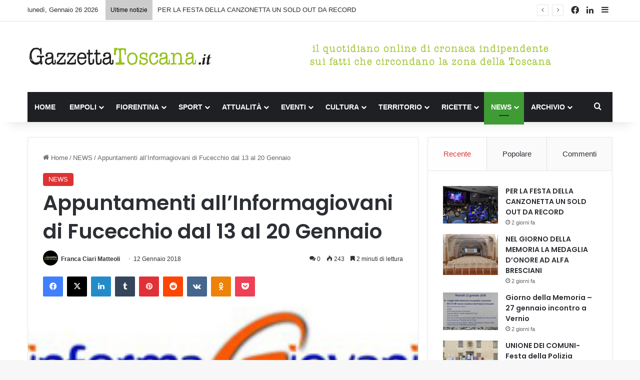

--- FILE ---
content_type: text/html; charset=UTF-8
request_url: https://www.gazzettatoscana.it/appuntamenti-allinformagiovani-di-fucecchio-dal-13-al-20-gennaio/
body_size: 27953
content:
<!DOCTYPE html>
<html lang="it-IT" class="" data-skin="light" prefix="og: http://ogp.me/ns#">
<head>
<!-- Google tag (gtag.js) -->
<script async src="https://www.googletagmanager.com/gtag/js?id=UA-12078953-28"></script>
<script>
  window.dataLayer = window.dataLayer || [];
  function gtag(){dataLayer.push(arguments);}
  gtag('js', new Date());

  gtag('config', 'UA-12078953-28');
</script>

	<meta charset="UTF-8" />
	<link rel="profile" href="https://gmpg.org/xfn/11" />
				<script type="text/javascript" class="_iub_cs_skip">
				var _iub = _iub || {};
				_iub.csConfiguration = _iub.csConfiguration || {};
				_iub.csConfiguration.siteId = "3927831";
				_iub.csConfiguration.cookiePolicyId = "51384868";
							</script>
			<script class="_iub_cs_skip" src="https://cs.iubenda.com/autoblocking/3927831.js" fetchpriority="low"></script>
			<title>Appuntamenti all&#8217;Informagiovani di Fucecchio dal 13 al 20 Gennaio &#8211; GazzettaToscana.it</title>

<meta http-equiv='x-dns-prefetch-control' content='on'>
<link rel='dns-prefetch' href='//cdnjs.cloudflare.com' />
<link rel='dns-prefetch' href='//ajax.googleapis.com' />
<link rel='dns-prefetch' href='//fonts.googleapis.com' />
<link rel='dns-prefetch' href='//fonts.gstatic.com' />
<link rel='dns-prefetch' href='//s.gravatar.com' />
<link rel='dns-prefetch' href='//www.google-analytics.com' />
<link rel='preload' as='script' href='https://ajax.googleapis.com/ajax/libs/webfont/1/webfont.js'>
<meta name='robots' content='max-image-preview:large' />
<link rel='dns-prefetch' href='//cdn.iubenda.com' />
<link rel="alternate" type="application/rss+xml" title="GazzettaToscana.it &raquo; Feed" href="https://www.gazzettatoscana.it/feed/" />
<link rel="alternate" type="application/rss+xml" title="GazzettaToscana.it &raquo; Feed dei commenti" href="https://www.gazzettatoscana.it/comments/feed/" />
<link rel="alternate" type="application/rss+xml" title="GazzettaToscana.it &raquo; Appuntamenti all&#8217;Informagiovani di Fucecchio dal 13 al 20 Gennaio Feed dei commenti" href="https://www.gazzettatoscana.it/appuntamenti-allinformagiovani-di-fucecchio-dal-13-al-20-gennaio/feed/" />

		<style type="text/css">
			:root{				
			--tie-preset-gradient-1: linear-gradient(135deg, rgba(6, 147, 227, 1) 0%, rgb(155, 81, 224) 100%);
			--tie-preset-gradient-2: linear-gradient(135deg, rgb(122, 220, 180) 0%, rgb(0, 208, 130) 100%);
			--tie-preset-gradient-3: linear-gradient(135deg, rgba(252, 185, 0, 1) 0%, rgba(255, 105, 0, 1) 100%);
			--tie-preset-gradient-4: linear-gradient(135deg, rgba(255, 105, 0, 1) 0%, rgb(207, 46, 46) 100%);
			--tie-preset-gradient-5: linear-gradient(135deg, rgb(238, 238, 238) 0%, rgb(169, 184, 195) 100%);
			--tie-preset-gradient-6: linear-gradient(135deg, rgb(74, 234, 220) 0%, rgb(151, 120, 209) 20%, rgb(207, 42, 186) 40%, rgb(238, 44, 130) 60%, rgb(251, 105, 98) 80%, rgb(254, 248, 76) 100%);
			--tie-preset-gradient-7: linear-gradient(135deg, rgb(255, 206, 236) 0%, rgb(152, 150, 240) 100%);
			--tie-preset-gradient-8: linear-gradient(135deg, rgb(254, 205, 165) 0%, rgb(254, 45, 45) 50%, rgb(107, 0, 62) 100%);
			--tie-preset-gradient-9: linear-gradient(135deg, rgb(255, 203, 112) 0%, rgb(199, 81, 192) 50%, rgb(65, 88, 208) 100%);
			--tie-preset-gradient-10: linear-gradient(135deg, rgb(255, 245, 203) 0%, rgb(182, 227, 212) 50%, rgb(51, 167, 181) 100%);
			--tie-preset-gradient-11: linear-gradient(135deg, rgb(202, 248, 128) 0%, rgb(113, 206, 126) 100%);
			--tie-preset-gradient-12: linear-gradient(135deg, rgb(2, 3, 129) 0%, rgb(40, 116, 252) 100%);
			--tie-preset-gradient-13: linear-gradient(135deg, #4D34FA, #ad34fa);
			--tie-preset-gradient-14: linear-gradient(135deg, #0057FF, #31B5FF);
			--tie-preset-gradient-15: linear-gradient(135deg, #FF007A, #FF81BD);
			--tie-preset-gradient-16: linear-gradient(135deg, #14111E, #4B4462);
			--tie-preset-gradient-17: linear-gradient(135deg, #F32758, #FFC581);

			
					--main-nav-background: #1f2024;
					--main-nav-secondry-background: rgba(0,0,0,0.2);
					--main-nav-primary-color: #0088ff;
					--main-nav-contrast-primary-color: #FFFFFF;
					--main-nav-text-color: #FFFFFF;
					--main-nav-secondry-text-color: rgba(225,255,255,0.5);
					--main-nav-main-border-color: rgba(255,255,255,0.07);
					--main-nav-secondry-border-color: rgba(255,255,255,0.04);
				
			}
		</style>
	<link rel="alternate" title="oEmbed (JSON)" type="application/json+oembed" href="https://www.gazzettatoscana.it/wp-json/oembed/1.0/embed?url=https%3A%2F%2Fwww.gazzettatoscana.it%2Fappuntamenti-allinformagiovani-di-fucecchio-dal-13-al-20-gennaio%2F" />
<link rel="alternate" title="oEmbed (XML)" type="text/xml+oembed" href="https://www.gazzettatoscana.it/wp-json/oembed/1.0/embed?url=https%3A%2F%2Fwww.gazzettatoscana.it%2Fappuntamenti-allinformagiovani-di-fucecchio-dal-13-al-20-gennaio%2F&#038;format=xml" />

<meta property="og:title" content="Appuntamenti all&#8217;Informagiovani di Fucecchio dal 13 al 20 Gennaio - GazzettaToscana.it" />
<meta property="og:type" content="article" />
<meta property="og:description" content="Presso l&#039; Informagiovani e Servizi per l&#039;Impiego aperto lunedì martedì giovedì e venerdì dalle 10 al" />
<meta property="og:url" content="https://www.gazzettatoscana.it/appuntamenti-allinformagiovani-di-fucecchio-dal-13-al-20-gennaio/" />
<meta property="og:site_name" content="GazzettaToscana.it" />
<meta property="og:image" content="https://www.gazzettatoscana.it/wp-content/uploads/2017/05/logo-informagiovani-fucecchio.jpg" />
<meta name="viewport" content="width=device-width, initial-scale=1.0" /><style id='wp-img-auto-sizes-contain-inline-css' type='text/css'>
img:is([sizes=auto i],[sizes^="auto," i]){contain-intrinsic-size:3000px 1500px}
/*# sourceURL=wp-img-auto-sizes-contain-inline-css */
</style>
<style id='wp-emoji-styles-inline-css' type='text/css'>

	img.wp-smiley, img.emoji {
		display: inline !important;
		border: none !important;
		box-shadow: none !important;
		height: 1em !important;
		width: 1em !important;
		margin: 0 0.07em !important;
		vertical-align: -0.1em !important;
		background: none !important;
		padding: 0 !important;
	}
/*# sourceURL=wp-emoji-styles-inline-css */
</style>
<link rel='stylesheet' id='contact-form-7-css' href='https://www.gazzettatoscana.it/wp-content/plugins/contact-form-7/includes/css/styles.css?ver=6.1.4' type='text/css' media='all' />
<link rel='stylesheet' id='ppress-frontend-css' href='https://www.gazzettatoscana.it/wp-content/plugins/wp-user-avatar/assets/css/frontend.min.css?ver=4.16.8' type='text/css' media='all' />
<link rel='stylesheet' id='ppress-flatpickr-css' href='https://www.gazzettatoscana.it/wp-content/plugins/wp-user-avatar/assets/flatpickr/flatpickr.min.css?ver=4.16.8' type='text/css' media='all' />
<link rel='stylesheet' id='ppress-select2-css' href='https://www.gazzettatoscana.it/wp-content/plugins/wp-user-avatar/assets/select2/select2.min.css?ver=6.9' type='text/css' media='all' />
<link rel='stylesheet' id='tie-css-base-css' href='https://www.gazzettatoscana.it/wp-content/themes/gazzettatoscana/assets/css/base.min.css?ver=7.6.4' type='text/css' media='all' />
<link rel='stylesheet' id='tie-css-styles-css' href='https://www.gazzettatoscana.it/wp-content/themes/gazzettatoscana/assets/css/style.min.css?ver=7.6.4' type='text/css' media='all' />
<link rel='stylesheet' id='tie-css-widgets-css' href='https://www.gazzettatoscana.it/wp-content/themes/gazzettatoscana/assets/css/widgets.min.css?ver=7.6.4' type='text/css' media='all' />
<link rel='stylesheet' id='tie-css-helpers-css' href='https://www.gazzettatoscana.it/wp-content/themes/gazzettatoscana/assets/css/helpers.min.css?ver=7.6.4' type='text/css' media='all' />
<link rel='stylesheet' id='tie-fontawesome5-css' href='https://www.gazzettatoscana.it/wp-content/themes/gazzettatoscana/assets/css/fontawesome.css?ver=7.6.4' type='text/css' media='all' />
<link rel='stylesheet' id='tie-css-ilightbox-css' href='https://www.gazzettatoscana.it/wp-content/themes/gazzettatoscana/assets/ilightbox/dark-skin/skin.css?ver=7.6.4' type='text/css' media='all' />
<link rel='stylesheet' id='tie-css-shortcodes-css' href='https://www.gazzettatoscana.it/wp-content/themes/gazzettatoscana/assets/css/plugins/shortcodes.min.css?ver=7.6.4' type='text/css' media='all' />
<link rel='stylesheet' id='tie-css-single-css' href='https://www.gazzettatoscana.it/wp-content/themes/gazzettatoscana/assets/css/single.min.css?ver=7.6.4' type='text/css' media='all' />
<link rel='stylesheet' id='tie-css-print-css' href='https://www.gazzettatoscana.it/wp-content/themes/gazzettatoscana/assets/css/print.css?ver=7.6.4' type='text/css' media='print' />
<link rel='stylesheet' id='taqyeem-styles-css' href='https://www.gazzettatoscana.it/wp-content/themes/gazzettatoscana/assets/css/plugins/taqyeem.min.css?ver=7.6.4' type='text/css' media='all' />
<link rel='stylesheet' id='tie-theme-child-css-css' href='https://www.gazzettatoscana.it/wp-content/themes/gazzettatoscana-child/style.css?ver=6.9' type='text/css' media='all' />
<style id='tie-theme-child-css-inline-css' type='text/css'>
.wf-active .logo-text,.wf-active h1,.wf-active h2,.wf-active h3,.wf-active h4,.wf-active h5,.wf-active h6,.wf-active .the-subtitle{font-family: 'Poppins';}#main-nav .main-menu > ul > li > a{text-transform: uppercase;}:root:root{--brand-color: #dd3333;--dark-brand-color: #ab0101;--bright-color: #FFFFFF;--base-color: #2c2f34;}#reading-position-indicator{box-shadow: 0 0 10px rgba( 221,51,51,0.7);}:root:root{--brand-color: #dd3333;--dark-brand-color: #ab0101;--bright-color: #FFFFFF;--base-color: #2c2f34;}#reading-position-indicator{box-shadow: 0 0 10px rgba( 221,51,51,0.7);}#header-notification-bar{background: var( --tie-preset-gradient-13 );}#header-notification-bar{--tie-buttons-color: #FFFFFF;--tie-buttons-border-color: #FFFFFF;--tie-buttons-hover-color: #e1e1e1;--tie-buttons-hover-text: #000000;}#header-notification-bar{--tie-buttons-text: #000000;}#top-nav .breaking-title{color: #000000;}#top-nav .breaking-title:before{background-color: #cccccc;}#top-nav .breaking-news-nav li:hover{background-color: #cccccc;border-color: #cccccc;}.main-nav,.search-in-main-nav{--main-nav-primary-color: #3f9c35;--tie-buttons-color: #3f9c35;--tie-buttons-border-color: #3f9c35;--tie-buttons-text: #FFFFFF;--tie-buttons-hover-color: #217e17;}#main-nav .mega-links-head:after,#main-nav .cats-horizontal a.is-active,#main-nav .cats-horizontal a:hover,#main-nav .spinner > div{background-color: #3f9c35;}#main-nav .menu ul li:hover > a,#main-nav .menu ul li.current-menu-item:not(.mega-link-column) > a,#main-nav .components a:hover,#main-nav .components > li:hover > a,#main-nav #search-submit:hover,#main-nav .cats-vertical a.is-active,#main-nav .cats-vertical a:hover,#main-nav .mega-menu .post-meta a:hover,#main-nav .mega-menu .post-box-title a:hover,#autocomplete-suggestions.search-in-main-nav a:hover,#main-nav .spinner-circle:after{color: #3f9c35;}#main-nav .menu > li.tie-current-menu > a,#main-nav .menu > li:hover > a,.theme-header #main-nav .mega-menu .cats-horizontal a.is-active,.theme-header #main-nav .mega-menu .cats-horizontal a:hover{color: #FFFFFF;}#main-nav .menu > li.tie-current-menu > a:before,#main-nav .menu > li:hover > a:before{border-top-color: #FFFFFF;}.tie-cat-4,.tie-cat-item-4 > span{background-color:#e67e22 !important;color:#FFFFFF !important;}.tie-cat-4:after{border-top-color:#e67e22 !important;}.tie-cat-4:hover{background-color:#c86004 !important;}.tie-cat-4:hover:after{border-top-color:#c86004 !important;}.tie-cat-14,.tie-cat-item-14 > span{background-color:#2ecc71 !important;color:#FFFFFF !important;}.tie-cat-14:after{border-top-color:#2ecc71 !important;}.tie-cat-14:hover{background-color:#10ae53 !important;}.tie-cat-14:hover:after{border-top-color:#10ae53 !important;}.tie-cat-17,.tie-cat-item-17 > span{background-color:#9b59b6 !important;color:#FFFFFF !important;}.tie-cat-17:after{border-top-color:#9b59b6 !important;}.tie-cat-17:hover{background-color:#7d3b98 !important;}.tie-cat-17:hover:after{border-top-color:#7d3b98 !important;}.tie-cat-20,.tie-cat-item-20 > span{background-color:#34495e !important;color:#FFFFFF !important;}.tie-cat-20:after{border-top-color:#34495e !important;}.tie-cat-20:hover{background-color:#162b40 !important;}.tie-cat-20:hover:after{border-top-color:#162b40 !important;}.tie-cat-21,.tie-cat-item-21 > span{background-color:#795548 !important;color:#FFFFFF !important;}.tie-cat-21:after{border-top-color:#795548 !important;}.tie-cat-21:hover{background-color:#5b372a !important;}.tie-cat-21:hover:after{border-top-color:#5b372a !important;}.tie-cat-22,.tie-cat-item-22 > span{background-color:#4CAF50 !important;color:#FFFFFF !important;}.tie-cat-22:after{border-top-color:#4CAF50 !important;}.tie-cat-22:hover{background-color:#2e9132 !important;}.tie-cat-22:hover:after{border-top-color:#2e9132 !important;}.tie-cat-3,.tie-cat-item-3 > span{background-color:#3f9c35 !important;color:#FFFFFF !important;}.tie-cat-3:after{border-top-color:#3f9c35 !important;}.tie-cat-3:hover{background-color:#217e17 !important;}.tie-cat-3:hover:after{border-top-color:#217e17 !important;}.tie-cat-27,.tie-cat-item-27 > span{background-color:#3f9c35 !important;color:#FFFFFF !important;}.tie-cat-27:after{border-top-color:#3f9c35 !important;}.tie-cat-27:hover{background-color:#217e17 !important;}.tie-cat-27:hover:after{border-top-color:#217e17 !important;}.tie-cat-28,.tie-cat-item-28 > span{background-color:#3f9c35 !important;color:#FFFFFF !important;}.tie-cat-28:after{border-top-color:#3f9c35 !important;}.tie-cat-28:hover{background-color:#217e17 !important;}.tie-cat-28:hover:after{border-top-color:#217e17 !important;}.tie-cat-33,.tie-cat-item-33 > span{background-color:#3f9c35 !important;color:#FFFFFF !important;}.tie-cat-33:after{border-top-color:#3f9c35 !important;}.tie-cat-33:hover{background-color:#217e17 !important;}.tie-cat-33:hover:after{border-top-color:#217e17 !important;}.tie-cat-34,.tie-cat-item-34 > span{background-color:#3f9c35 !important;color:#FFFFFF !important;}.tie-cat-34:after{border-top-color:#3f9c35 !important;}.tie-cat-34:hover{background-color:#217e17 !important;}.tie-cat-34:hover:after{border-top-color:#217e17 !important;}.tie-cat-35,.tie-cat-item-35 > span{background-color:#3f9c35 !important;color:#FFFFFF !important;}.tie-cat-35:after{border-top-color:#3f9c35 !important;}.tie-cat-35:hover{background-color:#217e17 !important;}.tie-cat-35:hover:after{border-top-color:#217e17 !important;}.tie-cat-38,.tie-cat-item-38 > span{background-color:#3f9c35 !important;color:#FFFFFF !important;}.tie-cat-38:after{border-top-color:#3f9c35 !important;}.tie-cat-38:hover{background-color:#217e17 !important;}.tie-cat-38:hover:after{border-top-color:#217e17 !important;}.tie-cat-61,.tie-cat-item-61 > span{background-color:#3f9c35 !important;color:#FFFFFF !important;}.tie-cat-61:after{border-top-color:#3f9c35 !important;}.tie-cat-61:hover{background-color:#217e17 !important;}.tie-cat-61:hover:after{border-top-color:#217e17 !important;}.tie-cat-300,.tie-cat-item-300 > span{background-color:#3f9c35 !important;color:#FFFFFF !important;}.tie-cat-300:after{border-top-color:#3f9c35 !important;}.tie-cat-300:hover{background-color:#217e17 !important;}.tie-cat-300:hover:after{border-top-color:#217e17 !important;}.tie-cat-367,.tie-cat-item-367 > span{background-color:#3f9c35 !important;color:#FFFFFF !important;}.tie-cat-367:after{border-top-color:#3f9c35 !important;}.tie-cat-367:hover{background-color:#217e17 !important;}.tie-cat-367:hover:after{border-top-color:#217e17 !important;}.tie-cat-398,.tie-cat-item-398 > span{background-color:#3f9c35 !important;color:#FFFFFF !important;}.tie-cat-398:after{border-top-color:#3f9c35 !important;}.tie-cat-398:hover{background-color:#217e17 !important;}.tie-cat-398:hover:after{border-top-color:#217e17 !important;}.tie-cat-400,.tie-cat-item-400 > span{background-color:#3f9c35 !important;color:#FFFFFF !important;}.tie-cat-400:after{border-top-color:#3f9c35 !important;}.tie-cat-400:hover{background-color:#217e17 !important;}.tie-cat-400:hover:after{border-top-color:#217e17 !important;}.tie-cat-402,.tie-cat-item-402 > span{background-color:#3f9c35 !important;color:#FFFFFF !important;}.tie-cat-402:after{border-top-color:#3f9c35 !important;}.tie-cat-402:hover{background-color:#217e17 !important;}.tie-cat-402:hover:after{border-top-color:#217e17 !important;}.tie-cat-37,.tie-cat-item-37 > span{background-color:#3f9c35 !important;color:#FFFFFF !important;}.tie-cat-37:after{border-top-color:#3f9c35 !important;}.tie-cat-37:hover{background-color:#217e17 !important;}.tie-cat-37:hover:after{border-top-color:#217e17 !important;}.tie-cat-62,.tie-cat-item-62 > span{background-color:#3f9c35 !important;color:#FFFFFF !important;}.tie-cat-62:after{border-top-color:#3f9c35 !important;}.tie-cat-62:hover{background-color:#217e17 !important;}.tie-cat-62:hover:after{border-top-color:#217e17 !important;}.tie-cat-301,.tie-cat-item-301 > span{background-color:#3f9c35 !important;color:#FFFFFF !important;}.tie-cat-301:after{border-top-color:#3f9c35 !important;}.tie-cat-301:hover{background-color:#217e17 !important;}.tie-cat-301:hover:after{border-top-color:#217e17 !important;}.tie-cat-366,.tie-cat-item-366 > span{background-color:#3f9c35 !important;color:#FFFFFF !important;}.tie-cat-366:after{border-top-color:#3f9c35 !important;}.tie-cat-366:hover{background-color:#217e17 !important;}.tie-cat-366:hover:after{border-top-color:#217e17 !important;}.tie-cat-399,.tie-cat-item-399 > span{background-color:#3f9c35 !important;color:#FFFFFF !important;}.tie-cat-399:after{border-top-color:#3f9c35 !important;}.tie-cat-399:hover{background-color:#217e17 !important;}.tie-cat-399:hover:after{border-top-color:#217e17 !important;}.tie-cat-401,.tie-cat-item-401 > span{background-color:#3f9c35 !important;color:#FFFFFF !important;}.tie-cat-401:after{border-top-color:#3f9c35 !important;}.tie-cat-401:hover{background-color:#217e17 !important;}.tie-cat-401:hover:after{border-top-color:#217e17 !important;}.tie-cat-60,.tie-cat-item-60 > span{background-color:#906b4f !important;color:#FFFFFF !important;}.tie-cat-60:after{border-top-color:#906b4f !important;}.tie-cat-60:hover{background-color:#724d31 !important;}.tie-cat-60:hover:after{border-top-color:#724d31 !important;}.tie-cat-32,.tie-cat-item-32 > span{background-color:#906b4f !important;color:#FFFFFF !important;}.tie-cat-32:after{border-top-color:#906b4f !important;}.tie-cat-32:hover{background-color:#724d31 !important;}.tie-cat-32:hover:after{border-top-color:#724d31 !important;}.tie-cat-40,.tie-cat-item-40 > span{background-color:#3f9c35 !important;color:#FFFFFF !important;}.tie-cat-40:after{border-top-color:#3f9c35 !important;}.tie-cat-40:hover{background-color:#217e17 !important;}.tie-cat-40:hover:after{border-top-color:#217e17 !important;}.tie-cat-42,.tie-cat-item-42 > span{background-color:#dd3333 !important;color:#FFFFFF !important;}.tie-cat-42:after{border-top-color:#dd3333 !important;}.tie-cat-42:hover{background-color:#bf1515 !important;}.tie-cat-42:hover:after{border-top-color:#bf1515 !important;}.tie-cat-39,.tie-cat-item-39 > span{background-color:#00afd8 !important;color:#FFFFFF !important;}.tie-cat-39:after{border-top-color:#00afd8 !important;}.tie-cat-39:hover{background-color:#0091ba !important;}.tie-cat-39:hover:after{border-top-color:#0091ba !important;}.tie-cat-41,.tie-cat-item-41 > span{background-color:#8a8acb !important;color:#FFFFFF !important;}.tie-cat-41:after{border-top-color:#8a8acb !important;}.tie-cat-41:hover{background-color:#6c6cad !important;}.tie-cat-41:hover:after{border-top-color:#6c6cad !important;}.tie-cat-36,.tie-cat-item-36 > span{background-color:#ff6900 !important;color:#FFFFFF !important;}.tie-cat-36:after{border-top-color:#ff6900 !important;}.tie-cat-36:hover{background-color:#e14b00 !important;}.tie-cat-36:hover:after{border-top-color:#e14b00 !important;}.tie-cat-403,.tie-cat-item-403 > span{background-color:#906b4f !important;color:#FFFFFF !important;}.tie-cat-403:after{border-top-color:#906b4f !important;}.tie-cat-403:hover{background-color:#724d31 !important;}.tie-cat-403:hover:after{border-top-color:#724d31 !important;}.tie-cat-65,.tie-cat-item-65 > span{background-color:#3f9c35 !important;color:#FFFFFF !important;}.tie-cat-65:after{border-top-color:#3f9c35 !important;}.tie-cat-65:hover{background-color:#217e17 !important;}.tie-cat-65:hover:after{border-top-color:#217e17 !important;}.tie-cat-2,.tie-cat-item-2 > span{background-color:#3f9c35 !important;color:#FFFFFF !important;}.tie-cat-2:after{border-top-color:#3f9c35 !important;}.tie-cat-2:hover{background-color:#217e17 !important;}.tie-cat-2:hover:after{border-top-color:#217e17 !important;}.tie-cat-26,.tie-cat-item-26 > span{background-color:#3f9c35 !important;color:#FFFFFF !important;}.tie-cat-26:after{border-top-color:#3f9c35 !important;}.tie-cat-26:hover{background-color:#217e17 !important;}.tie-cat-26:hover:after{border-top-color:#217e17 !important;}.tie-insta-header {margin-bottom: 15px;}.tie-insta-avatar a {width: 70px;height: 70px;display: block;position: relative;float: left;margin-right: 15px;margin-bottom: 15px;}.tie-insta-avatar a:before {content: "";position: absolute;width: calc(100% + 6px);height: calc(100% + 6px);left: -3px;top: -3px;border-radius: 50%;background: #d6249f;background: radial-gradient(circle at 30% 107%,#fdf497 0%,#fdf497 5%,#fd5949 45%,#d6249f 60%,#285AEB 90%);}.tie-insta-avatar a:after {position: absolute;content: "";width: calc(100% + 3px);height: calc(100% + 3px);left: -2px;top: -2px;border-radius: 50%;background: #fff;}.dark-skin .tie-insta-avatar a:after {background: #27292d;}.tie-insta-avatar img {border-radius: 50%;position: relative;z-index: 2;transition: all 0.25s;}.tie-insta-avatar img:hover {box-shadow: 0px 0px 15px 0 #6b54c6;}.tie-insta-info {font-size: 1.3em;font-weight: bold;margin-bottom: 5px;}
/*# sourceURL=tie-theme-child-css-inline-css */
</style>

<script  type="text/javascript" class=" _iub_cs_skip" type="text/javascript" id="iubenda-head-inline-scripts-0">
/* <![CDATA[ */

var _iub = _iub || [];
_iub.csConfiguration = {"askConsentAtCookiePolicyUpdate":true,"emailMarketing":{"theme":"dark"},"enableFadp":true,"enableLgpd":true,"enableTcf":true,"enableUspr":true,"fadpApplies":true,"floatingPreferencesButtonDisplay":"bottom-right","googleAdditionalConsentMode":true,"perPurposeConsent":true,"preferenceCookie":{"expireAfter":180},"siteId":3927831,"storage":{"useSiteId":true},"tcfPurposes":{"2":"consent_only","7":"consent_only","8":"consent_only","9":"consent_only","10":"consent_only","11":"consent_only"},"usprApplies":true,"whitelabel":false,"cookiePolicyId":51384868,"lang":"it","banner":{"acceptButtonDisplay":true,"closeButtonRejects":true,"customizeButtonDisplay":true,"explicitWithdrawal":true,"listPurposes":true,"ownerName":"www.gazzettatoscana.it","position":"float-top-center","rejectButtonDisplay":true,"showPurposesToggles":true,"showTitle":false,"showTotalNumberOfProviders":true}};

//# sourceURL=iubenda-head-inline-scripts-0
/* ]]> */
</script>
<script  type="text/javascript" class=" _iub_cs_skip" type="text/javascript" src="//cdn.iubenda.com/cs/tcf/stub-v2.js?ver=3.12.5" id="iubenda-head-scripts-1-js"></script>
<script  type="text/javascript" class=" _iub_cs_skip" type="text/javascript" src="//cdn.iubenda.com/cs/tcf/safe-tcf-v2.js?ver=3.12.5" id="iubenda-head-scripts-2-js"></script>
<script  type="text/javascript" class=" _iub_cs_skip" type="text/javascript" src="//cdn.iubenda.com/cs/gpp/stub.js?ver=3.12.5" id="iubenda-head-scripts-3-js"></script>
<script  type="text/javascript" charset="UTF-8" async="" class=" _iub_cs_skip" type="text/javascript" src="//cdn.iubenda.com/cs/iubenda_cs.js?ver=3.12.5" id="iubenda-head-scripts-4-js"></script>
<script type="text/javascript" src="https://www.gazzettatoscana.it/wp-includes/js/jquery/jquery.min.js?ver=3.7.1" id="jquery-core-js"></script>
<script type="text/javascript" src="https://www.gazzettatoscana.it/wp-includes/js/jquery/jquery-migrate.min.js?ver=3.4.1" id="jquery-migrate-js"></script>
<script type="text/javascript" src="https://www.gazzettatoscana.it/wp-content/plugins/wp-user-avatar/assets/flatpickr/flatpickr.min.js?ver=4.16.8" id="ppress-flatpickr-js"></script>
<script type="text/javascript" src="https://www.gazzettatoscana.it/wp-content/plugins/wp-user-avatar/assets/select2/select2.min.js?ver=4.16.8" id="ppress-select2-js"></script>
<link rel="https://api.w.org/" href="https://www.gazzettatoscana.it/wp-json/" /><link rel="alternate" title="JSON" type="application/json" href="https://www.gazzettatoscana.it/wp-json/wp/v2/posts/18679" /><link rel="EditURI" type="application/rsd+xml" title="RSD" href="https://www.gazzettatoscana.it/xmlrpc.php?rsd" />
<meta name="generator" content="WordPress 6.9" />
<link rel="canonical" href="https://www.gazzettatoscana.it/appuntamenti-allinformagiovani-di-fucecchio-dal-13-al-20-gennaio/" />
<link rel='shortlink' href='https://www.gazzettatoscana.it/?p=18679' />
<script type='text/javascript'>
/* <![CDATA[ */
var taqyeem = {"ajaxurl":"https://www.gazzettatoscana.it/wp-admin/admin-ajax.php" , "your_rating":"Your Rating:"};
/* ]]> */
</script>

 <meta name="description" content="Presso l&#039; Informagiovani e Servizi per l&#039;Impiego aperto lunedì martedì giovedì e venerdì dalle 10 alle 13 e martedì e giovedì anche il pomeriggio dall" /><meta http-equiv="X-UA-Compatible" content="IE=edge">
<link rel="icon" href="https://www.gazzettatoscana.it/wp-content/uploads/2023/10/cropped-favicon-32x32.png" sizes="32x32" />
<link rel="icon" href="https://www.gazzettatoscana.it/wp-content/uploads/2023/10/cropped-favicon-192x192.png" sizes="192x192" />
<link rel="apple-touch-icon" href="https://www.gazzettatoscana.it/wp-content/uploads/2023/10/cropped-favicon-180x180.png" />
<meta name="msapplication-TileImage" content="https://www.gazzettatoscana.it/wp-content/uploads/2023/10/cropped-favicon-270x270.png" />
		<style type="text/css" id="wp-custom-css">
			#cookie-notice, #cookie-notice * {
    -webkit-box-sizing: border-box;
    -moz-box-sizing: border-box;
    box-sizing: border-box;
	color: #fff;
}		</style>
		<style id='global-styles-inline-css' type='text/css'>
:root{--wp--preset--aspect-ratio--square: 1;--wp--preset--aspect-ratio--4-3: 4/3;--wp--preset--aspect-ratio--3-4: 3/4;--wp--preset--aspect-ratio--3-2: 3/2;--wp--preset--aspect-ratio--2-3: 2/3;--wp--preset--aspect-ratio--16-9: 16/9;--wp--preset--aspect-ratio--9-16: 9/16;--wp--preset--color--black: #000000;--wp--preset--color--cyan-bluish-gray: #abb8c3;--wp--preset--color--white: #ffffff;--wp--preset--color--pale-pink: #f78da7;--wp--preset--color--vivid-red: #cf2e2e;--wp--preset--color--luminous-vivid-orange: #ff6900;--wp--preset--color--luminous-vivid-amber: #fcb900;--wp--preset--color--light-green-cyan: #7bdcb5;--wp--preset--color--vivid-green-cyan: #00d084;--wp--preset--color--pale-cyan-blue: #8ed1fc;--wp--preset--color--vivid-cyan-blue: #0693e3;--wp--preset--color--vivid-purple: #9b51e0;--wp--preset--color--global-color: #3f9c35;--wp--preset--gradient--vivid-cyan-blue-to-vivid-purple: linear-gradient(135deg,rgb(6,147,227) 0%,rgb(155,81,224) 100%);--wp--preset--gradient--light-green-cyan-to-vivid-green-cyan: linear-gradient(135deg,rgb(122,220,180) 0%,rgb(0,208,130) 100%);--wp--preset--gradient--luminous-vivid-amber-to-luminous-vivid-orange: linear-gradient(135deg,rgb(252,185,0) 0%,rgb(255,105,0) 100%);--wp--preset--gradient--luminous-vivid-orange-to-vivid-red: linear-gradient(135deg,rgb(255,105,0) 0%,rgb(207,46,46) 100%);--wp--preset--gradient--very-light-gray-to-cyan-bluish-gray: linear-gradient(135deg,rgb(238,238,238) 0%,rgb(169,184,195) 100%);--wp--preset--gradient--cool-to-warm-spectrum: linear-gradient(135deg,rgb(74,234,220) 0%,rgb(151,120,209) 20%,rgb(207,42,186) 40%,rgb(238,44,130) 60%,rgb(251,105,98) 80%,rgb(254,248,76) 100%);--wp--preset--gradient--blush-light-purple: linear-gradient(135deg,rgb(255,206,236) 0%,rgb(152,150,240) 100%);--wp--preset--gradient--blush-bordeaux: linear-gradient(135deg,rgb(254,205,165) 0%,rgb(254,45,45) 50%,rgb(107,0,62) 100%);--wp--preset--gradient--luminous-dusk: linear-gradient(135deg,rgb(255,203,112) 0%,rgb(199,81,192) 50%,rgb(65,88,208) 100%);--wp--preset--gradient--pale-ocean: linear-gradient(135deg,rgb(255,245,203) 0%,rgb(182,227,212) 50%,rgb(51,167,181) 100%);--wp--preset--gradient--electric-grass: linear-gradient(135deg,rgb(202,248,128) 0%,rgb(113,206,126) 100%);--wp--preset--gradient--midnight: linear-gradient(135deg,rgb(2,3,129) 0%,rgb(40,116,252) 100%);--wp--preset--font-size--small: 13px;--wp--preset--font-size--medium: 20px;--wp--preset--font-size--large: 36px;--wp--preset--font-size--x-large: 42px;--wp--preset--spacing--20: 0.44rem;--wp--preset--spacing--30: 0.67rem;--wp--preset--spacing--40: 1rem;--wp--preset--spacing--50: 1.5rem;--wp--preset--spacing--60: 2.25rem;--wp--preset--spacing--70: 3.38rem;--wp--preset--spacing--80: 5.06rem;--wp--preset--shadow--natural: 6px 6px 9px rgba(0, 0, 0, 0.2);--wp--preset--shadow--deep: 12px 12px 50px rgba(0, 0, 0, 0.4);--wp--preset--shadow--sharp: 6px 6px 0px rgba(0, 0, 0, 0.2);--wp--preset--shadow--outlined: 6px 6px 0px -3px rgb(255, 255, 255), 6px 6px rgb(0, 0, 0);--wp--preset--shadow--crisp: 6px 6px 0px rgb(0, 0, 0);}:where(.is-layout-flex){gap: 0.5em;}:where(.is-layout-grid){gap: 0.5em;}body .is-layout-flex{display: flex;}.is-layout-flex{flex-wrap: wrap;align-items: center;}.is-layout-flex > :is(*, div){margin: 0;}body .is-layout-grid{display: grid;}.is-layout-grid > :is(*, div){margin: 0;}:where(.wp-block-columns.is-layout-flex){gap: 2em;}:where(.wp-block-columns.is-layout-grid){gap: 2em;}:where(.wp-block-post-template.is-layout-flex){gap: 1.25em;}:where(.wp-block-post-template.is-layout-grid){gap: 1.25em;}.has-black-color{color: var(--wp--preset--color--black) !important;}.has-cyan-bluish-gray-color{color: var(--wp--preset--color--cyan-bluish-gray) !important;}.has-white-color{color: var(--wp--preset--color--white) !important;}.has-pale-pink-color{color: var(--wp--preset--color--pale-pink) !important;}.has-vivid-red-color{color: var(--wp--preset--color--vivid-red) !important;}.has-luminous-vivid-orange-color{color: var(--wp--preset--color--luminous-vivid-orange) !important;}.has-luminous-vivid-amber-color{color: var(--wp--preset--color--luminous-vivid-amber) !important;}.has-light-green-cyan-color{color: var(--wp--preset--color--light-green-cyan) !important;}.has-vivid-green-cyan-color{color: var(--wp--preset--color--vivid-green-cyan) !important;}.has-pale-cyan-blue-color{color: var(--wp--preset--color--pale-cyan-blue) !important;}.has-vivid-cyan-blue-color{color: var(--wp--preset--color--vivid-cyan-blue) !important;}.has-vivid-purple-color{color: var(--wp--preset--color--vivid-purple) !important;}.has-black-background-color{background-color: var(--wp--preset--color--black) !important;}.has-cyan-bluish-gray-background-color{background-color: var(--wp--preset--color--cyan-bluish-gray) !important;}.has-white-background-color{background-color: var(--wp--preset--color--white) !important;}.has-pale-pink-background-color{background-color: var(--wp--preset--color--pale-pink) !important;}.has-vivid-red-background-color{background-color: var(--wp--preset--color--vivid-red) !important;}.has-luminous-vivid-orange-background-color{background-color: var(--wp--preset--color--luminous-vivid-orange) !important;}.has-luminous-vivid-amber-background-color{background-color: var(--wp--preset--color--luminous-vivid-amber) !important;}.has-light-green-cyan-background-color{background-color: var(--wp--preset--color--light-green-cyan) !important;}.has-vivid-green-cyan-background-color{background-color: var(--wp--preset--color--vivid-green-cyan) !important;}.has-pale-cyan-blue-background-color{background-color: var(--wp--preset--color--pale-cyan-blue) !important;}.has-vivid-cyan-blue-background-color{background-color: var(--wp--preset--color--vivid-cyan-blue) !important;}.has-vivid-purple-background-color{background-color: var(--wp--preset--color--vivid-purple) !important;}.has-black-border-color{border-color: var(--wp--preset--color--black) !important;}.has-cyan-bluish-gray-border-color{border-color: var(--wp--preset--color--cyan-bluish-gray) !important;}.has-white-border-color{border-color: var(--wp--preset--color--white) !important;}.has-pale-pink-border-color{border-color: var(--wp--preset--color--pale-pink) !important;}.has-vivid-red-border-color{border-color: var(--wp--preset--color--vivid-red) !important;}.has-luminous-vivid-orange-border-color{border-color: var(--wp--preset--color--luminous-vivid-orange) !important;}.has-luminous-vivid-amber-border-color{border-color: var(--wp--preset--color--luminous-vivid-amber) !important;}.has-light-green-cyan-border-color{border-color: var(--wp--preset--color--light-green-cyan) !important;}.has-vivid-green-cyan-border-color{border-color: var(--wp--preset--color--vivid-green-cyan) !important;}.has-pale-cyan-blue-border-color{border-color: var(--wp--preset--color--pale-cyan-blue) !important;}.has-vivid-cyan-blue-border-color{border-color: var(--wp--preset--color--vivid-cyan-blue) !important;}.has-vivid-purple-border-color{border-color: var(--wp--preset--color--vivid-purple) !important;}.has-vivid-cyan-blue-to-vivid-purple-gradient-background{background: var(--wp--preset--gradient--vivid-cyan-blue-to-vivid-purple) !important;}.has-light-green-cyan-to-vivid-green-cyan-gradient-background{background: var(--wp--preset--gradient--light-green-cyan-to-vivid-green-cyan) !important;}.has-luminous-vivid-amber-to-luminous-vivid-orange-gradient-background{background: var(--wp--preset--gradient--luminous-vivid-amber-to-luminous-vivid-orange) !important;}.has-luminous-vivid-orange-to-vivid-red-gradient-background{background: var(--wp--preset--gradient--luminous-vivid-orange-to-vivid-red) !important;}.has-very-light-gray-to-cyan-bluish-gray-gradient-background{background: var(--wp--preset--gradient--very-light-gray-to-cyan-bluish-gray) !important;}.has-cool-to-warm-spectrum-gradient-background{background: var(--wp--preset--gradient--cool-to-warm-spectrum) !important;}.has-blush-light-purple-gradient-background{background: var(--wp--preset--gradient--blush-light-purple) !important;}.has-blush-bordeaux-gradient-background{background: var(--wp--preset--gradient--blush-bordeaux) !important;}.has-luminous-dusk-gradient-background{background: var(--wp--preset--gradient--luminous-dusk) !important;}.has-pale-ocean-gradient-background{background: var(--wp--preset--gradient--pale-ocean) !important;}.has-electric-grass-gradient-background{background: var(--wp--preset--gradient--electric-grass) !important;}.has-midnight-gradient-background{background: var(--wp--preset--gradient--midnight) !important;}.has-small-font-size{font-size: var(--wp--preset--font-size--small) !important;}.has-medium-font-size{font-size: var(--wp--preset--font-size--medium) !important;}.has-large-font-size{font-size: var(--wp--preset--font-size--large) !important;}.has-x-large-font-size{font-size: var(--wp--preset--font-size--x-large) !important;}
/*# sourceURL=global-styles-inline-css */
</style>
</head>

<body id="tie-body" class="wp-singular post-template-default single single-post postid-18679 single-format-standard wp-theme-gazzettatoscana wp-child-theme-gazzettatoscana-child tie-no-js wrapper-has-shadow block-head-1 magazine1 is-thumb-overlay-disabled is-desktop is-header-layout-3 has-header-ad sidebar-right has-sidebar post-layout-1 narrow-title-narrow-media has-mobile-share hide_share_post_top hide_share_post_bottom">
	



<div class="background-overlay">

	<div id="tie-container" class="site tie-container">

		
		<div id="tie-wrapper">

			
<header id="theme-header" class="theme-header header-layout-3 main-nav-dark main-nav-default-dark main-nav-below main-nav-boxed has-stream-item top-nav-active top-nav-light top-nav-default-light top-nav-above has-shadow has-normal-width-logo mobile-header-default">
	
<nav id="top-nav"  class="has-date-breaking-components top-nav header-nav has-breaking-news" aria-label="Navigazione Secondaria">
	<div class="container">
		<div class="topbar-wrapper">

			
					<div class="topbar-today-date">
						lunedì, Gennaio 26 2026					</div>
					
			<div class="tie-alignleft">
				
<div class="breaking controls-is-active">

	<span class="breaking-title">
		<span class="tie-icon-bolt breaking-icon" aria-hidden="true"></span>
		<span class="breaking-title-text">Ultime notizie</span>
	</span>

	<ul id="breaking-news-in-header" class="breaking-news" data-type="reveal" data-arrows="true">

		
							<li class="news-item">
								<a href="https://www.gazzettatoscana.it/per-la-festa-della-canzonetta-un-sold-out-da-record/">PER LA FESTA DELLA CANZONETTA UN SOLD OUT DA RECORD</a>
							</li>

							
							<li class="news-item">
								<a href="https://www.gazzettatoscana.it/nel-giorno-della-memoria-la-medaglia-donore-ad-alfa-bresciani/">NEL GIORNO DELLA MEMORIA LA MEDAGLIA D&#8217;ONORE AD ALFA BRESCIANI</a>
							</li>

							
							<li class="news-item">
								<a href="https://www.gazzettatoscana.it/giorno-della-memoria-27-gennaio-incontro-a-vernio/">Giorno della Memoria &#8211; 27 gennaio incontro a Vernio</a>
							</li>

							
							<li class="news-item">
								<a href="https://www.gazzettatoscana.it/unione-dei-comuni-festa-della-polizia-municipale/">UNIONE DEI COMUNI- Festa della Polizia Municipale</a>
							</li>

							
							<li class="news-item">
								<a href="https://www.gazzettatoscana.it/comune-di-vinci-la-stella-in-arrivo-la-nuova-illuminazione-a-led-nella-frazione/">Comune di Vinci La Stella, in arrivo la nuova illuminazione a led nella frazione</a>
							</li>

							
							<li class="news-item">
								<a href="https://www.gazzettatoscana.it/arezzo-calcio-classifica-finale-del-c-gold-award-2025-gilli-e-pattarello-tra-i-migliori-33-ditalia-si-chiude-il-sondaggio-nazionale-da-oltre-11-000-voti-due-amaranto-tra-i-piu-votati-su/">Arezzo Calcio, classifica finale del C Gold Award 2025: Gilli e Pattarello tra i migliori 33 d’Italia &#8211; Si chiude il sondaggio nazionale da oltre 11.000 voti: due amaranto tra i più votati su 600 calciatori</a>
							</li>

							
							<li class="news-item">
								<a href="https://www.gazzettatoscana.it/empoli-mercatale-in-empoli-prodotti-freschi-sapori-veri-tanta-passione-e-amore-per-la-terra/">EMPOLI. “Mercatale in Empoli”: prodotti freschi, sapori veri, tanta passione e amore per la terra</a>
							</li>

							
							<li class="news-item">
								<a href="https://www.gazzettatoscana.it/empoli-un-altro-carnevale-buona-la-prima-il-centro-storico-di-empoli-insieme-sotto-lo-stesso-cielo-tra-colori-stelle-filanti-musica-e-figuranti/">EMPOLI. “Un altro Carnevale”, buona la prima. Il centro storico di Empoli ‘Insieme sotto lo stesso cielo’ tra colori, stelle filanti, musica e figuranti</a>
							</li>

							
							<li class="news-item">
								<a href="https://www.gazzettatoscana.it/empoli-note-per-lolocausto-le-musiche-dei-deportati-risuonano-a-empoli-per-il-giorno-della-memoria-2/">EMPOLI. Note per l&#8217;Olocausto, le musiche dei deportati risuonano a Empoli per il Giorno della Memoria</a>
							</li>

							
							<li class="news-item">
								<a href="https://www.gazzettatoscana.it/primavera-fiesolana-2026-dall8-4-al-teatro-di-fiesole-firenze-con-eugenio-finardi-chiara-francini-ferruccio-de-bortoli-e-ramin-bahrami-gabriella-greison-nadia-terranova-luca-sommi-alessandr/">PRIMAVERA FIESOLANA 2026, dall&#8217;8/4 al Teatro di Fiesole (Firenze) con EUGENIO FINARDI, CHIARA FRANCINI, FERRUCCIO DE BORTOLI E RAMIN BAHRAMI, GABRIELLA GREISON, NADIA TERRANOVA, LUCA SOMMI, ALESSANDRO LANZONI</a>
							</li>

							
	</ul>
</div><!-- #breaking /-->
			</div><!-- .tie-alignleft /-->

			<div class="tie-alignright">
				<ul class="components"> <li class="social-icons-item"><a class="social-link facebook-social-icon" rel="external noopener nofollow" target="_blank" href="https://www.facebook.com/profile.php?id=100063548654410"><span class="tie-social-icon tie-icon-facebook"></span><span class="screen-reader-text">Facebook</span></a></li><li class="social-icons-item"><a class="social-link linkedin-social-icon" rel="external noopener nofollow" target="_blank" href="https://www.linkedin.com/company/gazzettatoscana"><span class="tie-social-icon tie-icon-linkedin"></span><span class="screen-reader-text">LinkedIn</span></a></li> 	<li class="side-aside-nav-icon menu-item custom-menu-link">
		<a href="#">
			<span class="tie-icon-navicon" aria-hidden="true"></span>
			<span class="screen-reader-text">Barra laterale </span>
		</a>
	</li>
	</ul><!-- Components -->			</div><!-- .tie-alignright /-->

		</div><!-- .topbar-wrapper /-->
	</div><!-- .container /-->
</nav><!-- #top-nav /-->

<div class="container header-container">
	<div class="tie-row logo-row">

		
		<div class="logo-wrapper">
			<div class="tie-col-md-4 logo-container clearfix">
				<div id="mobile-header-components-area_1" class="mobile-header-components"><ul class="components"><li class="mobile-component_menu custom-menu-link"><a href="#" id="mobile-menu-icon" class=""><span class="tie-mobile-menu-icon nav-icon is-layout-1"></span><span class="screen-reader-text">Menu</span></a></li></ul></div>
		<div id="logo" class="image-logo" >

			
			<a title="GazzettaToscana.it" href="https://www.gazzettatoscana.it/">
				
				<picture class="tie-logo-default tie-logo-picture">
					
					<source class="tie-logo-source-default tie-logo-source" srcset="https://www.gazzettatoscana.it/wp-content/uploads/2023/10/logo-gazzettatoscana.png">
					<img class="tie-logo-img-default tie-logo-img" src="https://www.gazzettatoscana.it/wp-content/uploads/2023/10/logo-gazzettatoscana.png" alt="GazzettaToscana.it" width="599" height="98" style="max-height:98px; width: auto;" />
				</picture>
						</a>

			
		</div><!-- #logo /-->

		<div id="mobile-header-components-area_2" class="mobile-header-components"><ul class="components"><li class="mobile-component_search custom-menu-link">
				<a href="#" class="tie-search-trigger-mobile">
					<span class="tie-icon-search tie-search-icon" aria-hidden="true"></span>
					<span class="screen-reader-text">Cerca per</span>
				</a>
			</li></ul></div>			</div><!-- .tie-col /-->
		</div><!-- .logo-wrapper /-->

		<div class="tie-col-md-8 stream-item stream-item-top-wrapper"><div class="stream-item-top">
					<a href="" title="Gazzetta Toscana"  rel="nofollow noopener">
						<img src="https://www.gazzettatoscana.it/wp-content/uploads/2023/10/ad-topbar-gazzettatoscana.png" alt="Gazzetta Toscana" width="728" height="91" />
					</a>
				</div></div><!-- .tie-col /-->
	</div><!-- .tie-row /-->
</div><!-- .container /-->

<div class="main-nav-wrapper">
	<nav id="main-nav" data-skin="search-in-main-nav" class="main-nav header-nav live-search-parent menu-style-default menu-style-solid-bg"  aria-label="Navigazione Principale">
		<div class="container">

			<div class="main-menu-wrapper">

				
				<div id="menu-components-wrap">

					
					<div class="main-menu main-menu-wrap">
						<div id="main-nav-menu" class="main-menu header-menu"><ul id="menu-menu-principale" class="menu"><li id="menu-item-81263" class="menu-item menu-item-type-post_type menu-item-object-page menu-item-home menu-item-81263"><a href="https://www.gazzettatoscana.it/">HOME</a></li>
<li id="menu-item-81264" class="menu-item menu-item-type-taxonomy menu-item-object-category menu-item-81264 mega-menu mega-recent-featured mega-menu-posts " data-id="2" ><a href="https://www.gazzettatoscana.it/category/empoli/">EMPOLI</a>
<div class="mega-menu-block menu-sub-content"  >

<div class="mega-menu-content">
<div class="mega-ajax-content">
</div><!-- .mega-ajax-content -->

</div><!-- .mega-menu-content -->

</div><!-- .mega-menu-block --> 
</li>
<li id="menu-item-81265" class="menu-item menu-item-type-taxonomy menu-item-object-category menu-item-81265 mega-menu mega-recent-featured mega-menu-posts " data-id="65" ><a href="https://www.gazzettatoscana.it/category/fiorentina/">FIORENTINA</a>
<div class="mega-menu-block menu-sub-content"  >

<div class="mega-menu-content">
<div class="mega-ajax-content">
</div><!-- .mega-ajax-content -->

</div><!-- .mega-menu-content -->

</div><!-- .mega-menu-block --> 
</li>
<li id="menu-item-81266" class="menu-item menu-item-type-taxonomy menu-item-object-category menu-item-81266 mega-menu mega-cat mega-menu-posts " data-id="26" ><a href="https://www.gazzettatoscana.it/category/sport/">SPORT</a>
<div class="mega-menu-block menu-sub-content"  >

<div class="mega-menu-content">
<div class="mega-cat-wrapper">

						<div class="mega-cat-content horizontal-posts">

								<div class="mega-ajax-content mega-cat-posts-container clearfix">

						</div><!-- .mega-ajax-content -->

						</div><!-- .mega-cat-content -->

					</div><!-- .mega-cat-Wrapper -->

</div><!-- .mega-menu-content -->

</div><!-- .mega-menu-block --> 
</li>
<li id="menu-item-81267" class="menu-item menu-item-type-taxonomy menu-item-object-category menu-item-81267 mega-menu mega-cat mega-menu-posts " data-id="39" ><a href="https://www.gazzettatoscana.it/category/attualita/">ATTUALITÀ</a>
<div class="mega-menu-block menu-sub-content"  >

<div class="mega-menu-content">
<div class="mega-cat-wrapper">

						<div class="mega-cat-content horizontal-posts">

								<div class="mega-ajax-content mega-cat-posts-container clearfix">

						</div><!-- .mega-ajax-content -->

						</div><!-- .mega-cat-content -->

					</div><!-- .mega-cat-Wrapper -->

</div><!-- .mega-menu-content -->

</div><!-- .mega-menu-block --> 
</li>
<li id="menu-item-81268" class="menu-item menu-item-type-taxonomy menu-item-object-category menu-item-81268 mega-menu mega-cat mega-menu-posts " data-id="36" ><a href="https://www.gazzettatoscana.it/category/eventi/">EVENTI</a>
<div class="mega-menu-block menu-sub-content"  >

<div class="mega-menu-content">
<div class="mega-cat-wrapper">

						<div class="mega-cat-content horizontal-posts">

								<div class="mega-ajax-content mega-cat-posts-container clearfix">

						</div><!-- .mega-ajax-content -->

						</div><!-- .mega-cat-content -->

					</div><!-- .mega-cat-Wrapper -->

</div><!-- .mega-menu-content -->

</div><!-- .mega-menu-block --> 
</li>
<li id="menu-item-81270" class="menu-item menu-item-type-taxonomy menu-item-object-category menu-item-81270 mega-menu mega-cat mega-menu-posts " data-id="41" ><a href="https://www.gazzettatoscana.it/category/cultura/">CULTURA</a>
<div class="mega-menu-block menu-sub-content"  >

<div class="mega-menu-content">
<div class="mega-cat-wrapper">

						<div class="mega-cat-content horizontal-posts">

								<div class="mega-ajax-content mega-cat-posts-container clearfix">

						</div><!-- .mega-ajax-content -->

						</div><!-- .mega-cat-content -->

					</div><!-- .mega-cat-Wrapper -->

</div><!-- .mega-menu-content -->

</div><!-- .mega-menu-block --> 
</li>
<li id="menu-item-86060" class="menu-item menu-item-type-taxonomy menu-item-object-category menu-item-86060 mega-menu mega-cat mega-menu-posts " data-id="32" ><a href="https://www.gazzettatoscana.it/category/territorio/">TERRITORIO</a>
<div class="mega-menu-block menu-sub-content"  >

<div class="mega-menu-content">
<div class="mega-cat-wrapper">

						<div class="mega-cat-content horizontal-posts">

								<div class="mega-ajax-content mega-cat-posts-container clearfix">

						</div><!-- .mega-ajax-content -->

						</div><!-- .mega-cat-content -->

					</div><!-- .mega-cat-Wrapper -->

</div><!-- .mega-menu-content -->

</div><!-- .mega-menu-block --> 
</li>
<li id="menu-item-86059" class="menu-item menu-item-type-taxonomy menu-item-object-category menu-item-86059 mega-menu mega-cat mega-menu-posts " data-id="60" ><a href="https://www.gazzettatoscana.it/category/ricette/">RICETTE</a>
<div class="mega-menu-block menu-sub-content"  >

<div class="mega-menu-content">
<div class="mega-cat-wrapper">

						<div class="mega-cat-content horizontal-posts">

								<div class="mega-ajax-content mega-cat-posts-container clearfix">

						</div><!-- .mega-ajax-content -->

						</div><!-- .mega-cat-content -->

					</div><!-- .mega-cat-Wrapper -->

</div><!-- .mega-menu-content -->

</div><!-- .mega-menu-block --> 
</li>
<li id="menu-item-81271" class="menu-item menu-item-type-taxonomy menu-item-object-category current-post-ancestor current-menu-parent current-post-parent menu-item-81271 tie-current-menu mega-menu mega-cat mega-menu-posts " data-id="42" ><a href="https://www.gazzettatoscana.it/category/news/">NEWS</a>
<div class="mega-menu-block menu-sub-content"  >

<div class="mega-menu-content">
<div class="mega-cat-wrapper">

						<div class="mega-cat-content horizontal-posts">

								<div class="mega-ajax-content mega-cat-posts-container clearfix">

						</div><!-- .mega-ajax-content -->

						</div><!-- .mega-cat-content -->

					</div><!-- .mega-cat-Wrapper -->

</div><!-- .mega-menu-content -->

</div><!-- .mega-menu-block --> 
</li>
<li id="menu-item-81272" class="menu-item menu-item-type-custom menu-item-object-custom menu-item-has-children menu-item-81272 mega-menu mega-links mega-links-4col "><a href="#">ARCHIVIO</a>
<div class="mega-menu-block menu-sub-content"  >

<ul class="sub-menu-columns">
	<li id="menu-item-81287" class="menu-item menu-item-type-taxonomy menu-item-object-category menu-item-has-children menu-item-81287 mega-link-column "><a class="mega-links-head"  href="https://www.gazzettatoscana.it/category/empoli/">EMPOLI</a>
	<ul class="sub-menu-columns-item">
		<li id="menu-item-134946" class="menu-item menu-item-type-taxonomy menu-item-object-category menu-item-134946"><a href="https://www.gazzettatoscana.it/category/empoli/empoli-2025-2026/"> <span aria-hidden="true" class="mega-links-default-icon"></span>EMPOLI 2025/2026</a></li>
		<li id="menu-item-123761" class="menu-item menu-item-type-taxonomy menu-item-object-category menu-item-123761"><a href="https://www.gazzettatoscana.it/category/empoli/empoli-2024-2025/"> <span aria-hidden="true" class="mega-links-default-icon"></span>EMPOLI 2024/2025</a></li>
		<li id="menu-item-100084" class="menu-item menu-item-type-taxonomy menu-item-object-category menu-item-100084"><a href="https://www.gazzettatoscana.it/category/empoli/empoli-2023-2024/"> <span aria-hidden="true" class="mega-links-default-icon"></span>EMPOLI 2023/2024</a></li>
		<li id="menu-item-81274" class="menu-item menu-item-type-taxonomy menu-item-object-category menu-item-81274"><a href="https://www.gazzettatoscana.it/category/empoli/empoli-20222023/"> <span aria-hidden="true" class="mega-links-default-icon"></span>EMPOLI 2022/2023</a></li>
		<li id="menu-item-81284" class="menu-item menu-item-type-taxonomy menu-item-object-category menu-item-81284"><a href="https://www.gazzettatoscana.it/category/empoli/empoli-20212022/"> <span aria-hidden="true" class="mega-links-default-icon"></span>EMPOLI 2021/2022</a></li>
		<li id="menu-item-81283" class="menu-item menu-item-type-taxonomy menu-item-object-category menu-item-81283"><a href="https://www.gazzettatoscana.it/category/empoli/empoli-20192020/"> <span aria-hidden="true" class="mega-links-default-icon"></span>EMPOLI 2019/2020</a></li>
		<li id="menu-item-81282" class="menu-item menu-item-type-taxonomy menu-item-object-category menu-item-81282"><a href="https://www.gazzettatoscana.it/category/empoli/empoli-20182019/"> <span aria-hidden="true" class="mega-links-default-icon"></span>EMPOLI 2018/2019</a></li>
		<li id="menu-item-81281" class="menu-item menu-item-type-taxonomy menu-item-object-category menu-item-81281"><a href="https://www.gazzettatoscana.it/category/empoli/empoli-20172018/"> <span aria-hidden="true" class="mega-links-default-icon"></span>EMPOLI 2017/2018</a></li>
		<li id="menu-item-81280" class="menu-item menu-item-type-taxonomy menu-item-object-category menu-item-81280"><a href="https://www.gazzettatoscana.it/category/empoli/empoli-20162017-2/"> <span aria-hidden="true" class="mega-links-default-icon"></span>EMPOLI 2016/2017</a></li>
		<li id="menu-item-81279" class="menu-item menu-item-type-taxonomy menu-item-object-category menu-item-81279"><a href="https://www.gazzettatoscana.it/category/empoli/empoli-20162017/"> <span aria-hidden="true" class="mega-links-default-icon"></span>EMPOLI 2016/2017</a></li>
		<li id="menu-item-81278" class="menu-item menu-item-type-taxonomy menu-item-object-category menu-item-81278"><a href="https://www.gazzettatoscana.it/category/empoli/empoli-20152016/"> <span aria-hidden="true" class="mega-links-default-icon"></span>EMPOLI 2015/2016</a></li>
		<li id="menu-item-81277" class="menu-item menu-item-type-taxonomy menu-item-object-category menu-item-81277"><a href="https://www.gazzettatoscana.it/category/empoli/empoli-20142015/"> <span aria-hidden="true" class="mega-links-default-icon"></span>EMPOLI 2014/2015</a></li>
		<li id="menu-item-81276" class="menu-item menu-item-type-taxonomy menu-item-object-category menu-item-81276"><a href="https://www.gazzettatoscana.it/category/empoli/empoli-20132014/"> <span aria-hidden="true" class="mega-links-default-icon"></span>EMPOLI 2013/2014</a></li>
		<li id="menu-item-81275" class="menu-item menu-item-type-taxonomy menu-item-object-category menu-item-81275"><a href="https://www.gazzettatoscana.it/category/empoli/empoli-20122013/"> <span aria-hidden="true" class="mega-links-default-icon"></span>EMPOLI 2012/2013</a></li>
	</ul>
</li>
	<li id="menu-item-81288" class="menu-item menu-item-type-taxonomy menu-item-object-category menu-item-has-children menu-item-81288 mega-link-column "><a class="mega-links-head"  href="https://www.gazzettatoscana.it/category/fiorentina/">FIORENTINA</a>
	<ul class="sub-menu-columns-item">
		<li id="menu-item-134947" class="menu-item menu-item-type-taxonomy menu-item-object-category menu-item-134947"><a href="https://www.gazzettatoscana.it/category/fiorentina/fiorentina-2025-2026/"> <span aria-hidden="true" class="mega-links-default-icon"></span>FIORENTINA 2025/2026</a></li>
		<li id="menu-item-123762" class="menu-item menu-item-type-taxonomy menu-item-object-category menu-item-123762"><a href="https://www.gazzettatoscana.it/category/fiorentina/fiorentina-2024-2025/"> <span aria-hidden="true" class="mega-links-default-icon"></span>FIORENTINA 2024/2025</a></li>
		<li id="menu-item-100085" class="menu-item menu-item-type-taxonomy menu-item-object-category menu-item-100085"><a href="https://www.gazzettatoscana.it/category/fiorentina/fiorentina-2023-2024/"> <span aria-hidden="true" class="mega-links-default-icon"></span>FIORENTINA 2023/2024</a></li>
		<li id="menu-item-81294" class="menu-item menu-item-type-taxonomy menu-item-object-category menu-item-81294"><a href="https://www.gazzettatoscana.it/category/fiorentina/fiorentina-20222023/"> <span aria-hidden="true" class="mega-links-default-icon"></span>FIORENTINA 2022/2023</a></li>
		<li id="menu-item-81293" class="menu-item menu-item-type-taxonomy menu-item-object-category menu-item-81293"><a href="https://www.gazzettatoscana.it/category/fiorentina/fiorentina-20212022/"> <span aria-hidden="true" class="mega-links-default-icon"></span>FIORENTINA 2021/2022</a></li>
		<li id="menu-item-81292" class="menu-item menu-item-type-taxonomy menu-item-object-category menu-item-81292"><a href="https://www.gazzettatoscana.it/category/fiorentina/fiorentina-20192020/"> <span aria-hidden="true" class="mega-links-default-icon"></span>FIORENTINA 2019/2020</a></li>
		<li id="menu-item-81291" class="menu-item menu-item-type-taxonomy menu-item-object-category menu-item-81291"><a href="https://www.gazzettatoscana.it/category/fiorentina/fiorentina-20182019/"> <span aria-hidden="true" class="mega-links-default-icon"></span>FIORENTINA 2018/2019</a></li>
		<li id="menu-item-81290" class="menu-item menu-item-type-taxonomy menu-item-object-category menu-item-81290"><a href="https://www.gazzettatoscana.it/category/fiorentina/fiorentina-20172018/"> <span aria-hidden="true" class="mega-links-default-icon"></span>FIORENTINA 2017/2018</a></li>
		<li id="menu-item-81289" class="menu-item menu-item-type-taxonomy menu-item-object-category menu-item-81289"><a href="https://www.gazzettatoscana.it/category/fiorentina/fiorentina-20162017/"> <span aria-hidden="true" class="mega-links-default-icon"></span>FIORENTINA 2016/2017</a></li>
	</ul>
</li>
	<li id="menu-item-81295" class="menu-item menu-item-type-custom menu-item-object-custom menu-item-has-children menu-item-81295 mega-link-column "><a class="mega-links-head"  href="#">ARCHIVIO</a>
	<ul class="sub-menu-columns-item">
		<li id="menu-item-81285" class="menu-item menu-item-type-taxonomy menu-item-object-category menu-item-81285"><a href="https://www.gazzettatoscana.it/category/empoli/empoli-archivio-articoli/"> <span aria-hidden="true" class="mega-links-default-icon"></span>EMPOLI ARCHIVIO ARTICOLI</a></li>
		<li id="menu-item-81330" class="menu-item menu-item-type-taxonomy menu-item-object-category menu-item-81330"><a href="https://www.gazzettatoscana.it/category/sport-archivio/"> <span aria-hidden="true" class="mega-links-default-icon"></span>SPORT ARCHIVIO</a></li>
	</ul>
</li>
</ul>

</div><!-- .mega-menu-block --> 
</li>
</ul></div>					</div><!-- .main-menu /-->

					<ul class="components">			<li class="search-compact-icon menu-item custom-menu-link">
				<a href="#" class="tie-search-trigger">
					<span class="tie-icon-search tie-search-icon" aria-hidden="true"></span>
					<span class="screen-reader-text">Cerca per</span>
				</a>
			</li>
			</ul><!-- Components -->
				</div><!-- #menu-components-wrap /-->
			</div><!-- .main-menu-wrapper /-->
		</div><!-- .container /-->

			</nav><!-- #main-nav /-->
</div><!-- .main-nav-wrapper /-->

</header>

<div id="content" class="site-content container"><div id="main-content-row" class="tie-row main-content-row">

<div class="main-content tie-col-md-8 tie-col-xs-12" role="main">

	
	<article id="the-post" class="container-wrapper post-content tie-standard">

		
<header class="entry-header-outer">

	<nav id="breadcrumb"><a href="https://www.gazzettatoscana.it/"><span class="tie-icon-home" aria-hidden="true"></span> Home</a><em class="delimiter">/</em><a href="https://www.gazzettatoscana.it/category/news/">NEWS</a><em class="delimiter">/</em><span class="current">Appuntamenti all&#8217;Informagiovani di Fucecchio dal 13 al 20 Gennaio</span></nav><script type="application/ld+json">{"@context":"http:\/\/schema.org","@type":"BreadcrumbList","@id":"#Breadcrumb","itemListElement":[{"@type":"ListItem","position":1,"item":{"name":"Home","@id":"https:\/\/www.gazzettatoscana.it\/"}},{"@type":"ListItem","position":2,"item":{"name":"NEWS","@id":"https:\/\/www.gazzettatoscana.it\/category\/news\/"}}]}</script>
	<div class="entry-header">

		<span class="post-cat-wrap"><a class="post-cat tie-cat-42" href="https://www.gazzettatoscana.it/category/news/">NEWS</a></span>
		<h1 class="post-title entry-title">
			Appuntamenti all&#8217;Informagiovani di Fucecchio dal 13 al 20 Gennaio		</h1>

		<div class="single-post-meta post-meta clearfix"><span class="author-meta single-author with-avatars"><span class="meta-item meta-author-wrapper meta-author-2">
						<span class="meta-author-avatar">
							<a href="https://www.gazzettatoscana.it/author/redazione/"><img alt='Foto di Franca Ciari Matteoli' src='https://www.gazzettatoscana.it/wp-content/uploads/2023/10/facebook-profilo-150x150.jpg' srcset='https://www.gazzettatoscana.it/wp-content/uploads/2023/10/facebook-profilo.jpg 2x' class='avatar avatar-140 photo' height='140' width='140' decoding='async'/></a>
						</span>
					<span class="meta-author"><a href="https://www.gazzettatoscana.it/author/redazione/" class="author-name tie-icon" title="Franca Ciari Matteoli">Franca Ciari Matteoli</a></span></span></span><span class="date meta-item tie-icon">12 Gennaio 2018</span><div class="tie-alignright"><span class="meta-comment tie-icon meta-item fa-before">0</span><span class="meta-views meta-item "><span class="tie-icon-fire" aria-hidden="true"></span> 243 </span><span class="meta-reading-time meta-item"><span class="tie-icon-bookmark" aria-hidden="true"></span> 2 minuti di lettura</span> </div></div><!-- .post-meta -->	</div><!-- .entry-header /-->

	
	
</header><!-- .entry-header-outer /-->



		<div id="share-buttons-top" class="share-buttons share-buttons-top">
			<div class="share-links  icons-only">
				
				<a href="https://www.facebook.com/sharer.php?u=https://www.gazzettatoscana.it/appuntamenti-allinformagiovani-di-fucecchio-dal-13-al-20-gennaio/" rel="external noopener nofollow" title="Facebook" target="_blank" class="facebook-share-btn " data-raw="https://www.facebook.com/sharer.php?u={post_link}">
					<span class="share-btn-icon tie-icon-facebook"></span> <span class="screen-reader-text">Facebook</span>
				</a>
				<a href="https://x.com/intent/post?text=Appuntamenti%20all%E2%80%99Informagiovani%20di%20Fucecchio%20dal%2013%20al%2020%20Gennaio&#038;url=https://www.gazzettatoscana.it/appuntamenti-allinformagiovani-di-fucecchio-dal-13-al-20-gennaio/" rel="external noopener nofollow" title="X" target="_blank" class="twitter-share-btn " data-raw="https://x.com/intent/post?text={post_title}&amp;url={post_link}">
					<span class="share-btn-icon tie-icon-twitter"></span> <span class="screen-reader-text">X</span>
				</a>
				<a href="https://www.linkedin.com/shareArticle?mini=true&#038;url=https://www.gazzettatoscana.it/appuntamenti-allinformagiovani-di-fucecchio-dal-13-al-20-gennaio/&#038;title=Appuntamenti%20all%E2%80%99Informagiovani%20di%20Fucecchio%20dal%2013%20al%2020%20Gennaio" rel="external noopener nofollow" title="LinkedIn" target="_blank" class="linkedin-share-btn " data-raw="https://www.linkedin.com/shareArticle?mini=true&amp;url={post_full_link}&amp;title={post_title}">
					<span class="share-btn-icon tie-icon-linkedin"></span> <span class="screen-reader-text">LinkedIn</span>
				</a>
				<a href="https://www.tumblr.com/share/link?url=https://www.gazzettatoscana.it/appuntamenti-allinformagiovani-di-fucecchio-dal-13-al-20-gennaio/&#038;name=Appuntamenti%20all%E2%80%99Informagiovani%20di%20Fucecchio%20dal%2013%20al%2020%20Gennaio" rel="external noopener nofollow" title="Tumblr" target="_blank" class="tumblr-share-btn " data-raw="https://www.tumblr.com/share/link?url={post_link}&amp;name={post_title}">
					<span class="share-btn-icon tie-icon-tumblr"></span> <span class="screen-reader-text">Tumblr</span>
				</a>
				<a href="https://pinterest.com/pin/create/button/?url=https://www.gazzettatoscana.it/appuntamenti-allinformagiovani-di-fucecchio-dal-13-al-20-gennaio/&#038;description=Appuntamenti%20all%E2%80%99Informagiovani%20di%20Fucecchio%20dal%2013%20al%2020%20Gennaio&#038;media=https://www.gazzettatoscana.it/wp-content/uploads/2017/05/logo-informagiovani-fucecchio.jpg" rel="external noopener nofollow" title="Pinterest" target="_blank" class="pinterest-share-btn " data-raw="https://pinterest.com/pin/create/button/?url={post_link}&amp;description={post_title}&amp;media={post_img}">
					<span class="share-btn-icon tie-icon-pinterest"></span> <span class="screen-reader-text">Pinterest</span>
				</a>
				<a href="https://reddit.com/submit?url=https://www.gazzettatoscana.it/appuntamenti-allinformagiovani-di-fucecchio-dal-13-al-20-gennaio/&#038;title=Appuntamenti%20all%E2%80%99Informagiovani%20di%20Fucecchio%20dal%2013%20al%2020%20Gennaio" rel="external noopener nofollow" title="Reddit" target="_blank" class="reddit-share-btn " data-raw="https://reddit.com/submit?url={post_link}&amp;title={post_title}">
					<span class="share-btn-icon tie-icon-reddit"></span> <span class="screen-reader-text">Reddit</span>
				</a>
				<a href="https://vk.com/share.php?url=https://www.gazzettatoscana.it/appuntamenti-allinformagiovani-di-fucecchio-dal-13-al-20-gennaio/" rel="external noopener nofollow" title="VKontakte" target="_blank" class="vk-share-btn " data-raw="https://vk.com/share.php?url={post_link}">
					<span class="share-btn-icon tie-icon-vk"></span> <span class="screen-reader-text">VKontakte</span>
				</a>
				<a href="https://connect.ok.ru/dk?st.cmd=WidgetSharePreview&#038;st.shareUrl=https://www.gazzettatoscana.it/appuntamenti-allinformagiovani-di-fucecchio-dal-13-al-20-gennaio/&#038;description=Appuntamenti%20all%E2%80%99Informagiovani%20di%20Fucecchio%20dal%2013%20al%2020%20Gennaio&#038;media=https://www.gazzettatoscana.it/wp-content/uploads/2017/05/logo-informagiovani-fucecchio.jpg" rel="external noopener nofollow" title="Odnoklassniki" target="_blank" class="odnoklassniki-share-btn " data-raw="https://connect.ok.ru/dk?st.cmd=WidgetSharePreview&st.shareUrl={post_link}&amp;description={post_title}&amp;media={post_img}">
					<span class="share-btn-icon tie-icon-odnoklassniki"></span> <span class="screen-reader-text">Odnoklassniki</span>
				</a>
				<a href="https://getpocket.com/save?title=Appuntamenti%20all%E2%80%99Informagiovani%20di%20Fucecchio%20dal%2013%20al%2020%20Gennaio&#038;url=https://www.gazzettatoscana.it/appuntamenti-allinformagiovani-di-fucecchio-dal-13-al-20-gennaio/" rel="external noopener nofollow" title="Pocket" target="_blank" class="pocket-share-btn " data-raw="https://getpocket.com/save?title={post_title}&amp;url={post_link}">
					<span class="share-btn-icon tie-icon-get-pocket"></span> <span class="screen-reader-text">Pocket</span>
				</a>			</div><!-- .share-links /-->
		</div><!-- .share-buttons /-->

		<div  class="featured-area"><div class="featured-area-inner"><figure class="single-featured-image"><img width="198" height="57" src="https://www.gazzettatoscana.it/wp-content/uploads/2017/05/logo-informagiovani-fucecchio.jpg" class="attachment-jannah-image-post size-jannah-image-post wp-post-image" alt="" data-main-img="1" decoding="async" /></figure></div></div>
		<div class="entry-content entry clearfix">

			
			<div dir="ltr">
<div class="gmail_quote">
<div>
<div class="m_-6330358535843095849moz-forward-container">
<div class="m_-6330358535843095849moz-forward-container">
<div class="m_-6330358535843095849moz-forward-container">
<div class="m_-6330358535843095849moz-forward-container">
<div class="m_-6330358535843095849moz-forward-container">
<div class="m_-6330358535843095849moz-forward-container">
<div class="m_-6330358535843095849moz-forward-container">
<div class="m_-6330358535843095849moz-forward-container">
<div class="m_-6330358535843095849moz-forward-container">
<div class="m_-6330358535843095849moz-forward-container">
<div class="m_-6330358535843095849moz-forward-container">
<div class="m_-6330358535843095849moz-forward-container">
<div class="m_-6330358535843095849moz-forward-container">
<div class="m_-6330358535843095849moz-forward-container">
<div class="m_-6330358535843095849moz-forward-container">
<div class="m_-6330358535843095849moz-forward-container">
<div class="m_-6330358535843095849moz-forward-container">
<div class="m_-6330358535843095849moz-forward-container">
<div class="m_-6330358535843095849moz-forward-container">
<div class="m_-6330358535843095849moz-forward-container">
<div class="m_-6330358535843095849moz-forward-container">
<div class="m_-6330358535843095849moz-forward-container">
<div class="m_-6330358535843095849moz-forward-container">
<div class="m_-6330358535843095849moz-forward-container">
<div class="m_-6330358535843095849moz-forward-container">
<div class="m_-6330358535843095849moz-forward-container">
<div class="m_-6330358535843095849moz-forward-container">
<div class="m_-6330358535843095849moz-forward-container">
<div class="m_-6330358535843095849moz-forward-container">
<div class="m_-6330358535843095849moz-forward-container">
<div class="m_-6330358535843095849moz-forward-container">
<div class="m_-6330358535843095849moz-forward-container">Presso l&#8217; <b>Informagiovani e Servizi per l&#8217;Impiego</b> aperto lunedì martedì giovedì e venerdì dalle 10 alle 13 e martedì e giovedì anche il pomeriggio dalle 15,30 alle 18 questa settimana si terranno i seguenti appuntamenti:</p>
<ul>
<li><u><b>Ogni Martedì dalle 16,30</b></u> <a href="http://www.informagiovanivaldarno.it/focuson.asp?idfocus=538&amp;princ=si" target="_blank" rel="noopener">TANDEM LINGUISTICO</a> con madrelingua <b>inglese </b>per conversare in lingua: l&#8217;appuntamento col TANDEM diventa anche <u>su appuntamento</u> per venire incontro alle molte richieste pervenute. Occorre contattare l&#8217;Informagiovani per prenotare una data e un orario in cui si è disponibili e gli operatori penseranno a trovare il compagno di dialogo,</li>
</ul>
<ul>
<li><u><b>Ogni Martedì mattina</b></u> su appuntamento a Fucecchio laboratorio su tecniche di ricerca lavoro e <a href="http://www.informagiovanivaldarno.it/focuson.asp?idfocus=720&amp;princ=si" target="_blank" rel="noopener">LE FAREMO SAPERE.: <u>workshop di tecniche di candidatura e colloquio consapevole,tutti i martedì alle 10.30.</u></a></li>
</ul>
<ul>
<li><u><b>Ogni Mercoledì mattina</b></u> su appuntamento a Fucecchio <a href="http://www.informagiovanivaldarno.it/focuson.asp?idfocus=691&amp;princ=si" target="_blank" rel="noopener">consulenze individuali per la compilazione del proprio Curriculum Vitae</a> e  sempre su appuntamento riparte <a href="http://www.informagiovanivaldarno.it/focuson.asp?idfocus=699&amp;princ=si" target="_blank" rel="noopener">MEGLIO TARDI CHE MAIL</a> corso di informatica di base presso l&#8217;Informagiovani di Fucecchio</li>
</ul>
<ul>
<li><u><b>Ogni Giovedì mattina</b></u> su appuntamento a Fucecchio laboratorio su tecniche di ricerca lavoro su appuntamento  <u><b>mentre il pomeriggio dalle 16,30</b></u> <a href="http://www.informagiovanivaldarno.it/focuson.asp?idfocus=538&amp;princ=si" target="_blank" rel="noopener">TANDEM LINGUISTICO</a> con madrelingua <b> francese</b> per conversare in lingua: l&#8217;appuntamento col TANDEM diventa anche <u>su appuntamento</u> per venire incontro alle molte richieste pervenute. Occorre contattare l&#8217;Informagiovani per prenotare una data e un orario in cui si è disponibili e gli operatori penseranno a trovare il compagno di dialogo, .</li>
</ul>
<p>Al nuovo <a href="http://www.informagiovanivaldarno.it/focuson.asp?idfocus=711&amp;princ=si" target="_blank" rel="noopener">Centro Giovani a Fucecchio</a><b> <i><u>SOTTOSOPRA </u></i>dal martedì al sabato dalle ore 16 alle ore 19</b> saranno disponibili uno spazio gioco per Playstation 4, per tornei di calcino, una zona video con proiezioni di film e serie tv, uno spazio booksharing in cui prendere in prestito libri e portare i propri per esser presi in prestito da altri, uno spazio con computer per la navigazione internet e un&#8217;area dedicata a fumetti e giochi di ruolo.<br />
Le attività a calendario settimanale sono:</p>
<ul>
<li><b>Ogni mercoledi</b> dalle 17 alle 18 <b>Corso di scrittura Creativa</b> a iscrizione gratuita,</li>
<li><b>Ogni giovedi</b> <b>corso di teatro</b> con l&#8217;associazione Open Doors della Prof.ssa Pietrosanti dalle ore 17,30.</li>
<li><b>Ogni sabato</b> dalle 17 <b>laboratorio di fumetto</b> con i ragazzi del Centro e dalle 16 alle 19 laboratorio di <b>lavorazione del FIMO.</b></li>
</ul>
<p><b>Sabato 13 torneo di CALCIO A 7 </b>tra i ragazzi del Centro giovani alle ore 15 presso campi ACA con iscrizione obbligatoria entro giovedì pomeriggio presso lo spazio Sottosopra,</p>
<p><b>Martedì 16 Gennaio alle ore 16,30,</b> in occasione della <b>Giornata mondiale del Migrante e del Rifugiato</b>, dalla collaborazione tra gli operatori di SottoSopra e quelli dell’associazione Griot nasce un pomeriggio di gioco con il QUIZZONE ideato dai ragazzi richiedenti asilo e coprogettato presso lo spazio giovani con operatori e ragazzi. I ragazzi di ogni nazionalità si sfideranno a colpi di domande di cultura generale in squadre composte da 2/3 partecipanti e solo una sarà la squadra vincitrice della prima edizione di questa sorta di Giochi senza Frontiere in salsa fucecchiese<a href="https://www.gazzettatoscana.it/web/wp-content/uploads/2017/09/tandem-generico-1.jpg"><img fetchpriority="high" decoding="async" class="alignnone size-medium wp-image-15431" src="https://www.gazzettatoscana.it/web/wp-content/uploads/2017/09/tandem-generico-1-212x300.jpg" alt="" width="212" height="300" srcset="https://www.gazzettatoscana.it/wp-content/uploads/2017/09/tandem-generico-1-212x300.jpg 212w, https://www.gazzettatoscana.it/wp-content/uploads/2017/09/tandem-generico-1.jpg 317w" sizes="(max-width: 212px) 100vw, 212px" /></a></div>
</div>
</div>
</div>
</div>
</div>
</div>
</div>
</div>
</div>
</div>
</div>
</div>
</div>
</div>
</div>
</div>
</div>
</div>
</div>
</div>
</div>
</div>
</div>
</div>
</div>
</div>
</div>
</div>
</div>
</div>
</div>
</div>
</div>
</div>

			
		</div><!-- .entry-content /-->

				<div id="post-extra-info">
			<div class="theiaStickySidebar">
				<div class="single-post-meta post-meta clearfix"><span class="author-meta single-author with-avatars"><span class="meta-item meta-author-wrapper meta-author-2">
						<span class="meta-author-avatar">
							<a href="https://www.gazzettatoscana.it/author/redazione/"><img alt='Foto di Franca Ciari Matteoli' src='https://www.gazzettatoscana.it/wp-content/uploads/2023/10/facebook-profilo-150x150.jpg' srcset='https://www.gazzettatoscana.it/wp-content/uploads/2023/10/facebook-profilo.jpg 2x' class='avatar avatar-140 photo' height='140' width='140' loading='lazy' decoding='async'/></a>
						</span>
					<span class="meta-author"><a href="https://www.gazzettatoscana.it/author/redazione/" class="author-name tie-icon" title="Franca Ciari Matteoli">Franca Ciari Matteoli</a></span></span></span><span class="date meta-item tie-icon">12 Gennaio 2018</span><div class="tie-alignright"><span class="meta-comment tie-icon meta-item fa-before">0</span><span class="meta-views meta-item "><span class="tie-icon-fire" aria-hidden="true"></span> 243 </span><span class="meta-reading-time meta-item"><span class="tie-icon-bookmark" aria-hidden="true"></span> 2 minuti di lettura</span> </div></div><!-- .post-meta -->

		<div id="share-buttons-top" class="share-buttons share-buttons-top">
			<div class="share-links  icons-only">
				
				<a href="https://www.facebook.com/sharer.php?u=https://www.gazzettatoscana.it/appuntamenti-allinformagiovani-di-fucecchio-dal-13-al-20-gennaio/" rel="external noopener nofollow" title="Facebook" target="_blank" class="facebook-share-btn " data-raw="https://www.facebook.com/sharer.php?u={post_link}">
					<span class="share-btn-icon tie-icon-facebook"></span> <span class="screen-reader-text">Facebook</span>
				</a>
				<a href="https://x.com/intent/post?text=Appuntamenti%20all%E2%80%99Informagiovani%20di%20Fucecchio%20dal%2013%20al%2020%20Gennaio&#038;url=https://www.gazzettatoscana.it/appuntamenti-allinformagiovani-di-fucecchio-dal-13-al-20-gennaio/" rel="external noopener nofollow" title="X" target="_blank" class="twitter-share-btn " data-raw="https://x.com/intent/post?text={post_title}&amp;url={post_link}">
					<span class="share-btn-icon tie-icon-twitter"></span> <span class="screen-reader-text">X</span>
				</a>
				<a href="https://www.linkedin.com/shareArticle?mini=true&#038;url=https://www.gazzettatoscana.it/appuntamenti-allinformagiovani-di-fucecchio-dal-13-al-20-gennaio/&#038;title=Appuntamenti%20all%E2%80%99Informagiovani%20di%20Fucecchio%20dal%2013%20al%2020%20Gennaio" rel="external noopener nofollow" title="LinkedIn" target="_blank" class="linkedin-share-btn " data-raw="https://www.linkedin.com/shareArticle?mini=true&amp;url={post_full_link}&amp;title={post_title}">
					<span class="share-btn-icon tie-icon-linkedin"></span> <span class="screen-reader-text">LinkedIn</span>
				</a>
				<a href="https://www.tumblr.com/share/link?url=https://www.gazzettatoscana.it/appuntamenti-allinformagiovani-di-fucecchio-dal-13-al-20-gennaio/&#038;name=Appuntamenti%20all%E2%80%99Informagiovani%20di%20Fucecchio%20dal%2013%20al%2020%20Gennaio" rel="external noopener nofollow" title="Tumblr" target="_blank" class="tumblr-share-btn " data-raw="https://www.tumblr.com/share/link?url={post_link}&amp;name={post_title}">
					<span class="share-btn-icon tie-icon-tumblr"></span> <span class="screen-reader-text">Tumblr</span>
				</a>
				<a href="https://pinterest.com/pin/create/button/?url=https://www.gazzettatoscana.it/appuntamenti-allinformagiovani-di-fucecchio-dal-13-al-20-gennaio/&#038;description=Appuntamenti%20all%E2%80%99Informagiovani%20di%20Fucecchio%20dal%2013%20al%2020%20Gennaio&#038;media=https://www.gazzettatoscana.it/wp-content/uploads/2017/05/logo-informagiovani-fucecchio.jpg" rel="external noopener nofollow" title="Pinterest" target="_blank" class="pinterest-share-btn " data-raw="https://pinterest.com/pin/create/button/?url={post_link}&amp;description={post_title}&amp;media={post_img}">
					<span class="share-btn-icon tie-icon-pinterest"></span> <span class="screen-reader-text">Pinterest</span>
				</a>
				<a href="https://reddit.com/submit?url=https://www.gazzettatoscana.it/appuntamenti-allinformagiovani-di-fucecchio-dal-13-al-20-gennaio/&#038;title=Appuntamenti%20all%E2%80%99Informagiovani%20di%20Fucecchio%20dal%2013%20al%2020%20Gennaio" rel="external noopener nofollow" title="Reddit" target="_blank" class="reddit-share-btn " data-raw="https://reddit.com/submit?url={post_link}&amp;title={post_title}">
					<span class="share-btn-icon tie-icon-reddit"></span> <span class="screen-reader-text">Reddit</span>
				</a>
				<a href="https://vk.com/share.php?url=https://www.gazzettatoscana.it/appuntamenti-allinformagiovani-di-fucecchio-dal-13-al-20-gennaio/" rel="external noopener nofollow" title="VKontakte" target="_blank" class="vk-share-btn " data-raw="https://vk.com/share.php?url={post_link}">
					<span class="share-btn-icon tie-icon-vk"></span> <span class="screen-reader-text">VKontakte</span>
				</a>
				<a href="https://connect.ok.ru/dk?st.cmd=WidgetSharePreview&#038;st.shareUrl=https://www.gazzettatoscana.it/appuntamenti-allinformagiovani-di-fucecchio-dal-13-al-20-gennaio/&#038;description=Appuntamenti%20all%E2%80%99Informagiovani%20di%20Fucecchio%20dal%2013%20al%2020%20Gennaio&#038;media=https://www.gazzettatoscana.it/wp-content/uploads/2017/05/logo-informagiovani-fucecchio.jpg" rel="external noopener nofollow" title="Odnoklassniki" target="_blank" class="odnoklassniki-share-btn " data-raw="https://connect.ok.ru/dk?st.cmd=WidgetSharePreview&st.shareUrl={post_link}&amp;description={post_title}&amp;media={post_img}">
					<span class="share-btn-icon tie-icon-odnoklassniki"></span> <span class="screen-reader-text">Odnoklassniki</span>
				</a>
				<a href="https://getpocket.com/save?title=Appuntamenti%20all%E2%80%99Informagiovani%20di%20Fucecchio%20dal%2013%20al%2020%20Gennaio&#038;url=https://www.gazzettatoscana.it/appuntamenti-allinformagiovani-di-fucecchio-dal-13-al-20-gennaio/" rel="external noopener nofollow" title="Pocket" target="_blank" class="pocket-share-btn " data-raw="https://getpocket.com/save?title={post_title}&amp;url={post_link}">
					<span class="share-btn-icon tie-icon-get-pocket"></span> <span class="screen-reader-text">Pocket</span>
				</a>			</div><!-- .share-links /-->
		</div><!-- .share-buttons /-->

					</div>
		</div>

		<div class="clearfix"></div>
		<script id="tie-schema-json" type="application/ld+json">{"@context":"http:\/\/schema.org","@type":"Article","dateCreated":"2018-01-12T14:25:25+01:00","datePublished":"2018-01-12T14:25:25+01:00","dateModified":"2018-01-12T14:25:25+01:00","headline":"Appuntamenti all&#8217;Informagiovani di Fucecchio dal 13 al 20 Gennaio","name":"Appuntamenti all&#8217;Informagiovani di Fucecchio dal 13 al 20 Gennaio","keywords":[],"url":"https:\/\/www.gazzettatoscana.it\/appuntamenti-allinformagiovani-di-fucecchio-dal-13-al-20-gennaio\/","description":"Presso l' Informagiovani e Servizi per l'Impiego aperto luned\u00ec marted\u00ec gioved\u00ec e venerd\u00ec dalle 10 alle 13 e marted\u00ec e gioved\u00ec anche il pomeriggio dalle 15,30 alle 18 questa settimana si terranno i seg","copyrightYear":"2018","articleSection":"NEWS","articleBody":"\n\n\n\n\n\n\n\n\n\n\n\n\n\n\n\n\n\n\n\n\n\n\n\n\n\n\n\n\n\n\n\n\n\nPresso l' Informagiovani e Servizi per l'Impiego aperto luned\u00ec marted\u00ec gioved\u00ec e venerd\u00ec dalle 10 alle 13 e marted\u00ec e gioved\u00ec anche il pomeriggio dalle 15,30 alle 18 questa settimana si terranno i seguenti appuntamenti:\n\n \tOgni Marted\u00ec dalle 16,30 TANDEM LINGUISTICO con madrelingua inglese per conversare in lingua: l'appuntamento col TANDEM diventa anche su appuntamento per venire incontro alle molte richieste pervenute. Occorre contattare l'Informagiovani per prenotare una data e un orario in cui si \u00e8 disponibili e gli operatori penseranno a trovare il compagno di dialogo,\n\n\n \tOgni Marted\u00ec mattina su appuntamento a Fucecchio laboratorio su tecniche di ricerca lavoro e LE FAREMO SAPERE.: workshop di tecniche di candidatura e colloquio consapevole,tutti i marted\u00ec alle 10.30.\n\n\n \tOgni Mercoled\u00ec mattina su appuntamento a Fucecchio consulenze individuali per la compilazione del proprio Curriculum Vitae e\u00a0 sempre su appuntamento riparte MEGLIO TARDI CHE MAIL corso di informatica di base presso l'Informagiovani di Fucecchio\n\n\n \tOgni Gioved\u00ec mattina su appuntamento a Fucecchio laboratorio su tecniche di ricerca lavoro su appuntamento\u00a0 mentre il pomeriggio dalle 16,30 TANDEM LINGUISTICO con madrelingua  francese per conversare in lingua: l'appuntamento col TANDEM diventa anche su appuntamento per venire incontro alle molte richieste pervenute. Occorre contattare l'Informagiovani per prenotare una data e un orario in cui si \u00e8 disponibili e gli operatori penseranno a trovare il compagno di dialogo, .\n\nAl nuovo Centro Giovani a Fucecchio SOTTOSOPRA dal marted\u00ec al sabato dalle ore 16 alle ore 19 saranno disponibili uno spazio gioco per Playstation 4, per tornei di calcino, una zona video con proiezioni di film e serie tv, uno spazio booksharing in cui prendere in prestito libri e portare i propri per esser presi in prestito da altri, uno spazio con computer per la navigazione internet e un'area dedicata a fumetti e giochi di ruolo.\nLe attivit\u00e0 a calendario settimanale sono:\n\n \tOgni mercoledi dalle 17 alle 18 Corso di scrittura Creativa a iscrizione gratuita,\n \tOgni giovedi corso di teatro con l'associazione Open Doors della Prof.ssa Pietrosanti dalle ore 17,30.\n \tOgni sabato dalle 17 laboratorio di fumetto con i ragazzi del Centro e dalle 16 alle 19 laboratorio di lavorazione del FIMO.\n\nSabato 13 torneo di CALCIO A 7 tra i ragazzi del Centro giovani alle ore 15 presso campi ACA con iscrizione obbligatoria entro gioved\u00ec pomeriggio presso lo spazio Sottosopra,\n\nMarted\u00ec 16 Gennaio alle ore 16,30, in occasione della\u00a0Giornata mondiale del Migrante e del Rifugiato, dalla collaborazione tra gli operatori di SottoSopra e quelli dell\u2019associazione Griot nasce un pomeriggio di gioco con il QUIZZONE ideato dai ragazzi richiedenti asilo e coprogettato presso lo spazio giovani con operatori e ragazzi. I ragazzi di ogni nazionalit\u00e0 si sfideranno a colpi di domande di cultura generale in squadre composte da 2\/3 partecipanti e solo una sar\u00e0 la squadra vincitrice della prima edizione di questa sorta di Giochi senza Frontiere in salsa fucecchiese\n\n\n\n\n\n\n\n\n\n\n\n\n\n\n\n\n\n\n\n\n\n\n\n\n\n\n\n\n\n\n\n\n\n","publisher":{"@id":"#Publisher","@type":"Organization","name":"GazzettaToscana.it","logo":{"@type":"ImageObject","url":"https:\/\/www.gazzettatoscana.it\/wp-content\/uploads\/2023\/10\/logo-gazzettatoscana.png"},"sameAs":["https:\/\/www.facebook.com\/profile.php?id=100063548654410","https:\/\/www.linkedin.com\/company\/gazzettatoscana"]},"sourceOrganization":{"@id":"#Publisher"},"copyrightHolder":{"@id":"#Publisher"},"mainEntityOfPage":{"@type":"WebPage","@id":"https:\/\/www.gazzettatoscana.it\/appuntamenti-allinformagiovani-di-fucecchio-dal-13-al-20-gennaio\/","breadcrumb":{"@id":"#Breadcrumb"}},"author":{"@type":"Person","name":"Franca Ciari Matteoli","url":"https:\/\/www.gazzettatoscana.it\/author\/redazione\/"},"image":{"@type":"ImageObject","url":"https:\/\/www.gazzettatoscana.it\/wp-content\/uploads\/2017\/05\/logo-informagiovani-fucecchio.jpg","width":1200,"height":57}}</script>

		<div id="share-buttons-bottom" class="share-buttons share-buttons-bottom">
			<div class="share-links  icons-only">
										<div class="share-title">
							<span class="tie-icon-share" aria-hidden="true"></span>
							<span> Condividi</span>
						</div>
						
				<a href="https://www.facebook.com/sharer.php?u=https://www.gazzettatoscana.it/appuntamenti-allinformagiovani-di-fucecchio-dal-13-al-20-gennaio/" rel="external noopener nofollow" title="Facebook" target="_blank" class="facebook-share-btn " data-raw="https://www.facebook.com/sharer.php?u={post_link}">
					<span class="share-btn-icon tie-icon-facebook"></span> <span class="screen-reader-text">Facebook</span>
				</a>
				<a href="https://x.com/intent/post?text=Appuntamenti%20all%E2%80%99Informagiovani%20di%20Fucecchio%20dal%2013%20al%2020%20Gennaio&#038;url=https://www.gazzettatoscana.it/appuntamenti-allinformagiovani-di-fucecchio-dal-13-al-20-gennaio/" rel="external noopener nofollow" title="X" target="_blank" class="twitter-share-btn " data-raw="https://x.com/intent/post?text={post_title}&amp;url={post_link}">
					<span class="share-btn-icon tie-icon-twitter"></span> <span class="screen-reader-text">X</span>
				</a>
				<a href="https://www.linkedin.com/shareArticle?mini=true&#038;url=https://www.gazzettatoscana.it/appuntamenti-allinformagiovani-di-fucecchio-dal-13-al-20-gennaio/&#038;title=Appuntamenti%20all%E2%80%99Informagiovani%20di%20Fucecchio%20dal%2013%20al%2020%20Gennaio" rel="external noopener nofollow" title="LinkedIn" target="_blank" class="linkedin-share-btn " data-raw="https://www.linkedin.com/shareArticle?mini=true&amp;url={post_full_link}&amp;title={post_title}">
					<span class="share-btn-icon tie-icon-linkedin"></span> <span class="screen-reader-text">LinkedIn</span>
				</a>
				<a href="https://www.tumblr.com/share/link?url=https://www.gazzettatoscana.it/appuntamenti-allinformagiovani-di-fucecchio-dal-13-al-20-gennaio/&#038;name=Appuntamenti%20all%E2%80%99Informagiovani%20di%20Fucecchio%20dal%2013%20al%2020%20Gennaio" rel="external noopener nofollow" title="Tumblr" target="_blank" class="tumblr-share-btn " data-raw="https://www.tumblr.com/share/link?url={post_link}&amp;name={post_title}">
					<span class="share-btn-icon tie-icon-tumblr"></span> <span class="screen-reader-text">Tumblr</span>
				</a>
				<a href="https://pinterest.com/pin/create/button/?url=https://www.gazzettatoscana.it/appuntamenti-allinformagiovani-di-fucecchio-dal-13-al-20-gennaio/&#038;description=Appuntamenti%20all%E2%80%99Informagiovani%20di%20Fucecchio%20dal%2013%20al%2020%20Gennaio&#038;media=https://www.gazzettatoscana.it/wp-content/uploads/2017/05/logo-informagiovani-fucecchio.jpg" rel="external noopener nofollow" title="Pinterest" target="_blank" class="pinterest-share-btn " data-raw="https://pinterest.com/pin/create/button/?url={post_link}&amp;description={post_title}&amp;media={post_img}">
					<span class="share-btn-icon tie-icon-pinterest"></span> <span class="screen-reader-text">Pinterest</span>
				</a>
				<a href="https://reddit.com/submit?url=https://www.gazzettatoscana.it/appuntamenti-allinformagiovani-di-fucecchio-dal-13-al-20-gennaio/&#038;title=Appuntamenti%20all%E2%80%99Informagiovani%20di%20Fucecchio%20dal%2013%20al%2020%20Gennaio" rel="external noopener nofollow" title="Reddit" target="_blank" class="reddit-share-btn " data-raw="https://reddit.com/submit?url={post_link}&amp;title={post_title}">
					<span class="share-btn-icon tie-icon-reddit"></span> <span class="screen-reader-text">Reddit</span>
				</a>
				<a href="https://vk.com/share.php?url=https://www.gazzettatoscana.it/appuntamenti-allinformagiovani-di-fucecchio-dal-13-al-20-gennaio/" rel="external noopener nofollow" title="VKontakte" target="_blank" class="vk-share-btn " data-raw="https://vk.com/share.php?url={post_link}">
					<span class="share-btn-icon tie-icon-vk"></span> <span class="screen-reader-text">VKontakte</span>
				</a>
				<a href="https://connect.ok.ru/dk?st.cmd=WidgetSharePreview&#038;st.shareUrl=https://www.gazzettatoscana.it/appuntamenti-allinformagiovani-di-fucecchio-dal-13-al-20-gennaio/&#038;description=Appuntamenti%20all%E2%80%99Informagiovani%20di%20Fucecchio%20dal%2013%20al%2020%20Gennaio&#038;media=https://www.gazzettatoscana.it/wp-content/uploads/2017/05/logo-informagiovani-fucecchio.jpg" rel="external noopener nofollow" title="Odnoklassniki" target="_blank" class="odnoklassniki-share-btn " data-raw="https://connect.ok.ru/dk?st.cmd=WidgetSharePreview&st.shareUrl={post_link}&amp;description={post_title}&amp;media={post_img}">
					<span class="share-btn-icon tie-icon-odnoklassniki"></span> <span class="screen-reader-text">Odnoklassniki</span>
				</a>
				<a href="https://getpocket.com/save?title=Appuntamenti%20all%E2%80%99Informagiovani%20di%20Fucecchio%20dal%2013%20al%2020%20Gennaio&#038;url=https://www.gazzettatoscana.it/appuntamenti-allinformagiovani-di-fucecchio-dal-13-al-20-gennaio/" rel="external noopener nofollow" title="Pocket" target="_blank" class="pocket-share-btn " data-raw="https://getpocket.com/save?title={post_title}&amp;url={post_link}">
					<span class="share-btn-icon tie-icon-get-pocket"></span> <span class="screen-reader-text">Pocket</span>
				</a>
				<a href="mailto:?subject=Appuntamenti%20all%E2%80%99Informagiovani%20di%20Fucecchio%20dal%2013%20al%2020%20Gennaio&#038;body=https://www.gazzettatoscana.it/appuntamenti-allinformagiovani-di-fucecchio-dal-13-al-20-gennaio/" rel="external noopener nofollow" title="Condividi via mail" target="_blank" class="email-share-btn " data-raw="mailto:?subject={post_title}&amp;body={post_link}">
					<span class="share-btn-icon tie-icon-envelope"></span> <span class="screen-reader-text">Condividi via mail</span>
				</a>
				<a href="#" rel="external noopener nofollow" title="Stampa" target="_blank" class="print-share-btn " data-raw="#">
					<span class="share-btn-icon tie-icon-print"></span> <span class="screen-reader-text">Stampa</span>
				</a>			</div><!-- .share-links /-->
		</div><!-- .share-buttons /-->

		
	</article><!-- #the-post /-->

	
	<div class="post-components">

		
		<div class="about-author container-wrapper about-author-2">

								<div class="author-avatar">
						<a href="https://www.gazzettatoscana.it/author/redazione/">
							<img alt='Foto di Franca Ciari Matteoli' src='https://www.gazzettatoscana.it/wp-content/uploads/2023/10/facebook-profilo.jpg' srcset='https://www.gazzettatoscana.it/wp-content/uploads/2023/10/facebook-profilo.jpg 2x' class='avatar avatar-180 photo' height='180' width='180' loading='lazy' decoding='async'/>						</a>
					</div><!-- .author-avatar /-->
					
			<div class="author-info">

											<h3 class="author-name"><a href="https://www.gazzettatoscana.it/author/redazione/">Franca Ciari Matteoli</a></h3>
						
				<div class="author-bio">
					GazzettaToscana.it è un quotidiano online di cronaca indipendente sui fatti che circondano la zona della Toscana.				</div><!-- .author-bio /-->

				<ul class="social-icons"></ul>			</div><!-- .author-info /-->
			<div class="clearfix"></div>
		</div><!-- .about-author /-->
		<div class="prev-next-post-nav container-wrapper media-overlay">
			<div class="tie-col-xs-6 prev-post">
				<a href="https://www.gazzettatoscana.it/presentato-il-progetto-del-nuovo-polo-scolastico-di-montespertoli/" style="background-image: url(https://www.gazzettatoscana.it/wp-content/uploads/2018/01/presentazione-progetto-nuova-scuola-3-390x220.jpeg)" class="post-thumb" rel="prev">
					<div class="post-thumb-overlay-wrap">
						<div class="post-thumb-overlay">
							<span class="tie-icon tie-media-icon"></span>
							<span class="screen-reader-text">Presentato il progetto del nuovo polo scolastico di Montespertoli</span>
						</div>
					</div>
				</a>

				<a href="https://www.gazzettatoscana.it/presentato-il-progetto-del-nuovo-polo-scolastico-di-montespertoli/" rel="prev">
					<h3 class="post-title">Presentato il progetto del nuovo polo scolastico di Montespertoli</h3>
				</a>
			</div>

			
			<div class="tie-col-xs-6 next-post">
				<a href="https://www.gazzettatoscana.it/newsletter-settimanale-montespertoli/" style="background-image: url(https://www.gazzettatoscana.it/wp-content/uploads/2017/04/ufficio-turistico-montespertoli-390x220.jpg)" class="post-thumb" rel="next">
					<div class="post-thumb-overlay-wrap">
						<div class="post-thumb-overlay">
							<span class="tie-icon tie-media-icon"></span>
							<span class="screen-reader-text">Newsletter settimanale Montespertoli.</span>
						</div>
					</div>
				</a>

				<a href="https://www.gazzettatoscana.it/newsletter-settimanale-montespertoli/" rel="next">
					<h3 class="post-title">Newsletter settimanale Montespertoli.</h3>
				</a>
			</div>

			</div><!-- .prev-next-post-nav /-->
	

				<div id="related-posts" class="container-wrapper has-extra-post">

					<div class="mag-box-title the-global-title">
						<h3>Articoli Correlati</h3>
					</div>

					<div class="related-posts-list">

					
							<div class="related-item tie-standard">

								
			<a aria-label="PER LA FESTA DELLA CANZONETTA UN SOLD OUT DA RECORD" href="https://www.gazzettatoscana.it/per-la-festa-della-canzonetta-un-sold-out-da-record/" class="post-thumb"><img width="390" height="220" src="https://www.gazzettatoscana.it/wp-content/uploads/2026/01/pubblico-390x220.jpg" class="attachment-jannah-image-large size-jannah-image-large wp-post-image" alt="" decoding="async" loading="lazy" /></a>
								<h3 class="post-title"><a href="https://www.gazzettatoscana.it/per-la-festa-della-canzonetta-un-sold-out-da-record/">PER LA FESTA DELLA CANZONETTA UN SOLD OUT DA RECORD</a></h3>

								<div class="post-meta clearfix"><span class="date meta-item tie-icon">2 giorni fa</span></div><!-- .post-meta -->							</div><!-- .related-item /-->

						
							<div class="related-item tie-standard">

								
			<a aria-label="EMPOLI. EcoPark Ponte a Elsa, uscito l&#8217;avviso per affidare attività socio-sanitarie e servizio bar" href="https://www.gazzettatoscana.it/empoli-ecopark-ponte-a-elsa-uscito-lavviso-per-affidare-attivita-socio-sanitarie-e-servizio-bar/" class="post-thumb"><img width="390" height="220" src="https://www.gazzettatoscana.it/wp-content/uploads/2018/08/bandiere-comune-empoli-4-1-390x220.jpg" class="attachment-jannah-image-large size-jannah-image-large wp-post-image" alt="" decoding="async" loading="lazy" /></a>
								<h3 class="post-title"><a href="https://www.gazzettatoscana.it/empoli-ecopark-ponte-a-elsa-uscito-lavviso-per-affidare-attivita-socio-sanitarie-e-servizio-bar/">EMPOLI. EcoPark Ponte a Elsa, uscito l&#8217;avviso per affidare attività socio-sanitarie e servizio bar</a></h3>

								<div class="post-meta clearfix"><span class="date meta-item tie-icon">3 giorni fa</span></div><!-- .post-meta -->							</div><!-- .related-item /-->

						
							<div class="related-item tie-standard">

								
			<a aria-label="Maternità Mugello, l’Azienda smentisce qualsiasi rischio di chiusura. In corso il potenziamento della dotazione ostetrica e infermieristica" href="https://www.gazzettatoscana.it/maternita-mugello-lazienda-smentisce-qualsiasi-rischio-di-chiusura-in-corso-il-potenziamento-della-dotazione-ostetrica-e-infermieristica/" class="post-thumb"><img width="228" height="132" src="https://www.gazzettatoscana.it/wp-content/uploads/2017/03/usl-toscana-centro.jpg" class="attachment-jannah-image-large size-jannah-image-large wp-post-image" alt="" decoding="async" loading="lazy" /></a>
								<h3 class="post-title"><a href="https://www.gazzettatoscana.it/maternita-mugello-lazienda-smentisce-qualsiasi-rischio-di-chiusura-in-corso-il-potenziamento-della-dotazione-ostetrica-e-infermieristica/">Maternità Mugello, l’Azienda smentisce qualsiasi rischio di chiusura. In corso il potenziamento della dotazione ostetrica e infermieristica</a></h3>

								<div class="post-meta clearfix"><span class="date meta-item tie-icon">3 giorni fa</span></div><!-- .post-meta -->							</div><!-- .related-item /-->

						
							<div class="related-item tie-standard">

								
			<a aria-label="Un Natale davvero straordinario all’Emporio Solidale di Certaldo: la solidarietà che nasce dal cuore e diventa comunità" href="https://www.gazzettatoscana.it/un-natale-davvero-straordinario-allemporio-solidale-di-certaldo-la-solidarieta-che-nasce-dal-cuore-e-diventa-comunita/" class="post-thumb"><img width="390" height="220" src="https://www.gazzettatoscana.it/wp-content/uploads/2026/01/dipendenti-comune-certaldo-390x220.jpeg" class="attachment-jannah-image-large size-jannah-image-large wp-post-image" alt="" decoding="async" loading="lazy" /></a>
								<h3 class="post-title"><a href="https://www.gazzettatoscana.it/un-natale-davvero-straordinario-allemporio-solidale-di-certaldo-la-solidarieta-che-nasce-dal-cuore-e-diventa-comunita/">Un Natale davvero straordinario all’Emporio Solidale di Certaldo: la solidarietà che nasce dal cuore e diventa comunità</a></h3>

								<div class="post-meta clearfix"><span class="date meta-item tie-icon">3 giorni fa</span></div><!-- .post-meta -->							</div><!-- .related-item /-->

						
					</div><!-- .related-posts-list /-->
				</div><!-- #related-posts /-->

				<div id="comments" class="comments-area">

		

		<div id="add-comment-block" class="container-wrapper">	<div id="respond" class="comment-respond">
		<h3 id="reply-title" class="comment-reply-title the-global-title">Lascia un commento <small><a rel="nofollow" id="cancel-comment-reply-link" href="/appuntamenti-allinformagiovani-di-fucecchio-dal-13-al-20-gennaio/#respond" style="display:none;">Annulla risposta</a></small></h3><form action="https://www.gazzettatoscana.it/wp-comments-post.php" method="post" id="commentform" class="comment-form"><p class="comment-notes"><span id="email-notes">Il tuo indirizzo email non sarà pubblicato.</span> <span class="required-field-message">I campi obbligatori sono contrassegnati <span class="required">*</span></span></p><p class="comment-form-comment"><label for="comment">Commento <span class="required">*</span></label> <textarea id="comment" name="comment" cols="45" rows="8" maxlength="65525" required></textarea></p><p class="comment-form-author"><label for="author">Nome <span class="required">*</span></label> <input id="author" name="author" type="text" value="" size="30" maxlength="245" autocomplete="name" required /></p>
<p class="comment-form-email"><label for="email">Email <span class="required">*</span></label> <input id="email" name="email" type="email" value="" size="30" maxlength="100" aria-describedby="email-notes" autocomplete="email" required /></p>
<p class="comment-form-url"><label for="url">Sito web</label> <input id="url" name="url" type="url" value="" size="30" maxlength="200" autocomplete="url" /></p>
<p class="comment-form-cookies-consent"><input id="wp-comment-cookies-consent" name="wp-comment-cookies-consent" type="checkbox" value="yes" /> <label for="wp-comment-cookies-consent">Salva il mio nome, email e sito web in questo browser per la prossima volta che commento.</label></p>
<p class="form-submit"><input name="submit" type="submit" id="submit" class="submit" value="Invia commento" /> <input type='hidden' name='comment_post_ID' value='18679' id='comment_post_ID' />
<input type='hidden' name='comment_parent' id='comment_parent' value='0' />
</p><p style="display: none;"><input type="hidden" id="akismet_comment_nonce" name="akismet_comment_nonce" value="059dec1bcf" /></p><p style="display: none !important;" class="akismet-fields-container" data-prefix="ak_"><label>&#916;<textarea name="ak_hp_textarea" cols="45" rows="8" maxlength="100"></textarea></label><input type="hidden" id="ak_js_1" name="ak_js" value="146"/><script>document.getElementById( "ak_js_1" ).setAttribute( "value", ( new Date() ).getTime() );</script></p></form>	</div><!-- #respond -->
	</div><!-- #add-comment-block /-->
	</div><!-- .comments-area -->


	</div><!-- .post-components /-->

	
</div><!-- .main-content -->


	<div id="check-also-box" class="container-wrapper check-also-right">

		<div class="widget-title the-global-title">
			<div class="the-subtitle">Check Also</div>

			<a href="#" id="check-also-close" class="remove">
				<span class="screen-reader-text">Chiudi</span>
			</a>
		</div>

		<div class="widget posts-list-big-first has-first-big-post">
			<ul class="posts-list-items">

			
<li class="widget-single-post-item widget-post-list tie-standard">
			<div class="post-widget-thumbnail">
			
			<a aria-label="Un Natale davvero straordinario all’Emporio Solidale di Certaldo: la solidarietà che nasce dal cuore e diventa comunità" href="https://www.gazzettatoscana.it/un-natale-davvero-straordinario-allemporio-solidale-di-certaldo-la-solidarieta-che-nasce-dal-cuore-e-diventa-comunita/" class="post-thumb"><span class="post-cat-wrap"><span class="post-cat tie-cat-42">NEWS</span></span><img width="390" height="220" src="https://www.gazzettatoscana.it/wp-content/uploads/2026/01/dipendenti-comune-certaldo-390x220.jpeg" class="attachment-jannah-image-large size-jannah-image-large wp-post-image" alt="" decoding="async" loading="lazy" /></a>		</div><!-- post-alignleft /-->
	
	<div class="post-widget-body ">
		<a class="post-title the-subtitle" href="https://www.gazzettatoscana.it/un-natale-davvero-straordinario-allemporio-solidale-di-certaldo-la-solidarieta-che-nasce-dal-cuore-e-diventa-comunita/">Un Natale davvero straordinario all’Emporio Solidale di Certaldo: la solidarietà che nasce dal cuore e diventa comunità</a>
		<div class="post-meta">
			<span class="date meta-item tie-icon">3 giorni fa</span>		</div>
	</div>
</li>

			</ul><!-- .related-posts-list /-->
		</div>
	</div><!-- #related-posts /-->

	
	<aside class="sidebar tie-col-md-4 tie-col-xs-12 normal-side is-sticky" aria-label="Barra laterale primaria">
		<div class="theiaStickySidebar">
			
			<div id="widget_tabs-4" class="container-wrapper tabs-container-wrapper tabs-container-3">
				<div class="widget tabs-widget">
					<div class="widget-container">
						<div class="tabs-widget">
							<div class="tabs-wrapper">

								<ul class="tabs">
									<li><a href="#widget_tabs-4-recent">Recente</a></li><li><a href="#widget_tabs-4-popular">Popolare</a></li><li><a href="#widget_tabs-4-comments">Commenti</a></li>								</ul><!-- ul.tabs-menu /-->

								
											<div id="widget_tabs-4-recent" class="tab-content tab-content-recent">
												<ul class="tab-content-elements">
													
<li class="widget-single-post-item widget-post-list tie-standard">
			<div class="post-widget-thumbnail">
			
			<a aria-label="PER LA FESTA DELLA CANZONETTA UN SOLD OUT DA RECORD" href="https://www.gazzettatoscana.it/per-la-festa-della-canzonetta-un-sold-out-da-record/" class="post-thumb"><img width="220" height="150" src="https://www.gazzettatoscana.it/wp-content/uploads/2026/01/pubblico-220x150.jpg" class="attachment-jannah-image-small size-jannah-image-small tie-small-image wp-post-image" alt="" decoding="async" loading="lazy" /></a>		</div><!-- post-alignleft /-->
	
	<div class="post-widget-body ">
		<a class="post-title the-subtitle" href="https://www.gazzettatoscana.it/per-la-festa-della-canzonetta-un-sold-out-da-record/">PER LA FESTA DELLA CANZONETTA UN SOLD OUT DA RECORD</a>
		<div class="post-meta">
			<span class="date meta-item tie-icon">2 giorni fa</span>		</div>
	</div>
</li>

<li class="widget-single-post-item widget-post-list tie-standard">
			<div class="post-widget-thumbnail">
			
			<a aria-label="NEL GIORNO DELLA MEMORIA LA MEDAGLIA D&#8217;ONORE AD ALFA BRESCIANI" href="https://www.gazzettatoscana.it/nel-giorno-della-memoria-la-medaglia-donore-ad-alfa-bresciani/" class="post-thumb"><img width="200" height="150" src="https://www.gazzettatoscana.it/wp-content/uploads/2026/01/sala-Annunziata-interno-scaled.jpg" class="attachment-jannah-image-small size-jannah-image-small tie-small-image wp-post-image" alt="" decoding="async" loading="lazy" srcset="https://www.gazzettatoscana.it/wp-content/uploads/2026/01/sala-Annunziata-interno-scaled.jpg 2560w, https://www.gazzettatoscana.it/wp-content/uploads/2026/01/sala-Annunziata-interno-300x225.jpg 300w" sizes="auto, (max-width: 200px) 100vw, 200px" /></a>		</div><!-- post-alignleft /-->
	
	<div class="post-widget-body ">
		<a class="post-title the-subtitle" href="https://www.gazzettatoscana.it/nel-giorno-della-memoria-la-medaglia-donore-ad-alfa-bresciani/">NEL GIORNO DELLA MEMORIA LA MEDAGLIA D&#8217;ONORE AD ALFA BRESCIANI</a>
		<div class="post-meta">
			<span class="date meta-item tie-icon">2 giorni fa</span>		</div>
	</div>
</li>

<li class="widget-single-post-item widget-post-list tie-standard">
			<div class="post-widget-thumbnail">
			
			<a aria-label="Giorno della Memoria &#8211; 27 gennaio incontro a Vernio" href="https://www.gazzettatoscana.it/giorno-della-memoria-27-gennaio-incontro-a-vernio/" class="post-thumb"><img width="220" height="150" src="https://www.gazzettatoscana.it/wp-content/uploads/2026/01/Giorno-della-Memoria-Vernio--220x150.jpeg" class="attachment-jannah-image-small size-jannah-image-small tie-small-image wp-post-image" alt="" decoding="async" loading="lazy" /></a>		</div><!-- post-alignleft /-->
	
	<div class="post-widget-body ">
		<a class="post-title the-subtitle" href="https://www.gazzettatoscana.it/giorno-della-memoria-27-gennaio-incontro-a-vernio/">Giorno della Memoria &#8211; 27 gennaio incontro a Vernio</a>
		<div class="post-meta">
			<span class="date meta-item tie-icon">2 giorni fa</span>		</div>
	</div>
</li>

<li class="widget-single-post-item widget-post-list tie-standard">
			<div class="post-widget-thumbnail">
			
			<a aria-label="UNIONE DEI COMUNI- Festa della Polizia Municipale" href="https://www.gazzettatoscana.it/unione-dei-comuni-festa-della-polizia-municipale/" class="post-thumb"><img width="200" height="150" src="https://www.gazzettatoscana.it/wp-content/uploads/2026/01/Festa-Polizia-Locale-1-scaled.jpeg" class="attachment-jannah-image-small size-jannah-image-small tie-small-image wp-post-image" alt="" decoding="async" loading="lazy" srcset="https://www.gazzettatoscana.it/wp-content/uploads/2026/01/Festa-Polizia-Locale-1-scaled.jpeg 2560w, https://www.gazzettatoscana.it/wp-content/uploads/2026/01/Festa-Polizia-Locale-1-300x225.jpeg 300w" sizes="auto, (max-width: 200px) 100vw, 200px" /></a>		</div><!-- post-alignleft /-->
	
	<div class="post-widget-body ">
		<a class="post-title the-subtitle" href="https://www.gazzettatoscana.it/unione-dei-comuni-festa-della-polizia-municipale/">UNIONE DEI COMUNI- Festa della Polizia Municipale</a>
		<div class="post-meta">
			<span class="date meta-item tie-icon">2 giorni fa</span>		</div>
	</div>
</li>

<li class="widget-single-post-item widget-post-list tie-standard">
			<div class="post-widget-thumbnail">
			
			<a aria-label="Comune di Vinci La Stella, in arrivo la nuova illuminazione a led nella frazione" href="https://www.gazzettatoscana.it/comune-di-vinci-la-stella-in-arrivo-la-nuova-illuminazione-a-led-nella-frazione/" class="post-thumb"><img width="220" height="150" src="https://www.gazzettatoscana.it/wp-content/uploads/2026/01/marciapiede_stella_img-220x150.jpg" class="attachment-jannah-image-small size-jannah-image-small tie-small-image wp-post-image" alt="" decoding="async" loading="lazy" /></a>		</div><!-- post-alignleft /-->
	
	<div class="post-widget-body ">
		<a class="post-title the-subtitle" href="https://www.gazzettatoscana.it/comune-di-vinci-la-stella-in-arrivo-la-nuova-illuminazione-a-led-nella-frazione/">Comune di Vinci La Stella, in arrivo la nuova illuminazione a led nella frazione</a>
		<div class="post-meta">
			<span class="date meta-item tie-icon">2 giorni fa</span>		</div>
	</div>
</li>
												</ul>
											</div><!-- .tab-content#recent-posts-tab /-->

										
											<div id="widget_tabs-4-popular" class="tab-content tab-content-popular">
												<ul class="tab-content-elements">
													
<li class="widget-single-post-item widget-post-list tie-standard">
			<div class="post-widget-thumbnail">
			
			<a aria-label="GLI &#8220;ORIZZONTI ESSENZIALI&#8221; DI D&#8217;AIUTO IN MOSTRA AL SAN LEONE" href="https://www.gazzettatoscana.it/gli-orizzonti-essenziali-di-daiuto-in-mostra-al-san-leone/" class="post-thumb"><img width="220" height="150" src="https://www.gazzettatoscana.it/wp-content/uploads/2023/12/scultura_2-220x150.jpg" class="attachment-jannah-image-small size-jannah-image-small tie-small-image wp-post-image" alt="" decoding="async" loading="lazy" /></a>		</div><!-- post-alignleft /-->
	
	<div class="post-widget-body ">
		<a class="post-title the-subtitle" href="https://www.gazzettatoscana.it/gli-orizzonti-essenziali-di-daiuto-in-mostra-al-san-leone/">GLI &#8220;ORIZZONTI ESSENZIALI&#8221; DI D&#8217;AIUTO IN MOSTRA AL SAN LEONE</a>
		<div class="post-meta">
			<span class="date meta-item tie-icon">21 Dicembre 2023</span>		</div>
	</div>
</li>

<li class="widget-single-post-item widget-post-list tie-standard">
			<div class="post-widget-thumbnail">
			
			<a aria-label="I giovanissimi Thunders al Hard Rock Cafe di Firenze" href="https://www.gazzettatoscana.it/i-giovanissimi-thunders-al-hard-rock-cafe-di-firenze/" class="post-thumb"><img width="220" height="150" src="https://www.gazzettatoscana.it/wp-content/uploads/2017/06/thunders-lamporecchio-220x150.jpg" class="attachment-jannah-image-small size-jannah-image-small tie-small-image wp-post-image" alt="" decoding="async" loading="lazy" /></a>		</div><!-- post-alignleft /-->
	
	<div class="post-widget-body ">
		<a class="post-title the-subtitle" href="https://www.gazzettatoscana.it/i-giovanissimi-thunders-al-hard-rock-cafe-di-firenze/">I giovanissimi Thunders al Hard Rock Cafe di Firenze</a>
		<div class="post-meta">
			<span class="date meta-item tie-icon">7 Giugno 2017</span>		</div>
	</div>
</li>

<li class="widget-single-post-item widget-post-list tie-standard">
			<div class="post-widget-thumbnail">
			
			<a aria-label="Dalla Matrice alla Materia" href="https://www.gazzettatoscana.it/dalla-matrice-alla-materia/" class="post-thumb"><img width="220" height="150" src="https://www.gazzettatoscana.it/wp-content/uploads/2020/06/foto-A-1-1-220x150.jpg" class="attachment-jannah-image-small size-jannah-image-small tie-small-image wp-post-image" alt="" decoding="async" loading="lazy" /></a>		</div><!-- post-alignleft /-->
	
	<div class="post-widget-body ">
		<a class="post-title the-subtitle" href="https://www.gazzettatoscana.it/dalla-matrice-alla-materia/">Dalla Matrice alla Materia</a>
		<div class="post-meta">
			<span class="date meta-item tie-icon">10 Giugno 2020</span>		</div>
	</div>
</li>

<li class="widget-single-post-item widget-post-list tie-standard">
			<div class="post-widget-thumbnail">
			
			<a aria-label="Cecilia Chiavistelli: un viaggio al fondo dell&#8217;immagine" href="https://www.gazzettatoscana.it/cecilia-chiavistelli-un-viaggio-al-fondo-dellimmagine/" class="post-thumb"><img width="220" height="150" src="https://www.gazzettatoscana.it/wp-content/uploads/2017/12/Light-in-the-dark-1-220x150.jpg" class="attachment-jannah-image-small size-jannah-image-small tie-small-image wp-post-image" alt="" decoding="async" loading="lazy" /></a>		</div><!-- post-alignleft /-->
	
	<div class="post-widget-body ">
		<a class="post-title the-subtitle" href="https://www.gazzettatoscana.it/cecilia-chiavistelli-un-viaggio-al-fondo-dellimmagine/">Cecilia Chiavistelli: un viaggio al fondo dell&#8217;immagine</a>
		<div class="post-meta">
			<span class="date meta-item tie-icon">7 Dicembre 2017</span>		</div>
	</div>
</li>

<li class="widget-single-post-item widget-post-list tie-standard">
			<div class="post-widget-thumbnail">
			
			<a aria-label="Felice Piccolo e Lino Marzoratti: risolta la loro comproprietà" href="https://www.gazzettatoscana.it/blank-65257648/" class="post-thumb"><img width="79" height="120" src="https://www.gazzettatoscana.it/wp-content/uploads/2008/06/lino_marzoratti.jpg" class="attachment-jannah-image-small size-jannah-image-small tie-small-image wp-post-image" alt="lino_marzoratti.jpg" decoding="async" loading="lazy" /></a>		</div><!-- post-alignleft /-->
	
	<div class="post-widget-body ">
		<a class="post-title the-subtitle" href="https://www.gazzettatoscana.it/blank-65257648/">Felice Piccolo e Lino Marzoratti: risolta la loro comproprietà</a>
		<div class="post-meta">
			<span class="date meta-item tie-icon">16 Giugno 2008</span>		</div>
	</div>
</li>
												</ul>
											</div><!-- .tab-content#popular-posts-tab /-->

										
											<div id="widget_tabs-4-comments" class="tab-content tab-content-comments">
												<ul class="tab-content-elements">
																<li>
									<div class="post-widget-thumbnail" style="width:70px">
						<a class="author-avatar" href="https://www.gazzettatoscana.it/gli-orizzonti-essenziali-di-daiuto-in-mostra-al-san-leone/#comment-586">
							<img alt='Foto di Franca Ciari' src='https://www.gazzettatoscana.it/wp-content/uploads/2023/10/facebook-profilo-150x150.jpg' srcset='https://www.gazzettatoscana.it/wp-content/uploads/2023/10/facebook-profilo-150x150.jpg 2x' class='avatar avatar-70 photo' height='70' width='70' loading='lazy' decoding='async'/>						</a>
					</div>
					
				<div class="post-widget-body ">
					<a class="comment-author" href="https://www.gazzettatoscana.it/gli-orizzonti-essenziali-di-daiuto-in-mostra-al-san-leone/#comment-586">
						Franca Ciari					</a>
					<p>Grazie Letizia...E' bello suscitare l'interesse degli intern...</p>
				</div>

			</li>
						<li>
									<div class="post-widget-thumbnail" style="width:70px">
						<a class="author-avatar" href="https://www.gazzettatoscana.it/gli-orizzonti-essenziali-di-daiuto-in-mostra-al-san-leone/#comment-578">
							<img alt='Foto di Letizia' src='https://www.gazzettatoscana.it/wp-content/uploads/2023/10/facebook-profilo-150x150.jpg' srcset='https://www.gazzettatoscana.it/wp-content/uploads/2023/10/facebook-profilo-150x150.jpg 2x' class='avatar avatar-70 photo' height='70' width='70' loading='lazy' decoding='async'/>						</a>
					</div>
					
				<div class="post-widget-body ">
					<a class="comment-author" href="https://www.gazzettatoscana.it/gli-orizzonti-essenziali-di-daiuto-in-mostra-al-san-leone/#comment-578">
						Letizia					</a>
					<p>Sono entrata per la prima volta in "Gazzetta Toscana.it" per...</p>
				</div>

			</li>
						<li>
									<div class="post-widget-thumbnail" style="width:70px">
						<a class="author-avatar" href="https://www.gazzettatoscana.it/?p=9887#comment-44">
							<img alt='Foto di Ivy Torres' src='https://secure.gravatar.com/avatar/6d3de218d48228e4c62882e597b1c04d52e1d97c1ff6bedd13ac56f012ad608f?s=70&#038;d=wp_user_avatar&#038;r=g' srcset='https://secure.gravatar.com/avatar/6d3de218d48228e4c62882e597b1c04d52e1d97c1ff6bedd13ac56f012ad608f?s=140&#038;d=wp_user_avatar&#038;r=g 2x' class='avatar avatar-70 photo' height='70' width='70' loading='lazy' decoding='async'/>						</a>
					</div>
					
				<div class="post-widget-body ">
					<a class="comment-author" href="https://www.gazzettatoscana.it/?p=9887#comment-44">
						Ivy Torres					</a>
					<p>Hi, this is a comment. To get started with moderating, editi...</p>
				</div>

			</li>
						<li>
									<div class="post-widget-thumbnail" style="width:70px">
						<a class="author-avatar" href="https://www.gazzettatoscana.it/?p=9886#comment-43">
							<img alt='Foto di Carolyn Donnelly' src='https://secure.gravatar.com/avatar/98ed5b3b5a3d5e4b471394fb774b780cca257a43208f72057a47a540ef8457fb?s=70&#038;d=wp_user_avatar&#038;r=g' srcset='https://secure.gravatar.com/avatar/98ed5b3b5a3d5e4b471394fb774b780cca257a43208f72057a47a540ef8457fb?s=140&#038;d=wp_user_avatar&#038;r=g 2x' class='avatar avatar-70 photo' height='70' width='70' loading='lazy' decoding='async'/>						</a>
					</div>
					
				<div class="post-widget-body ">
					<a class="comment-author" href="https://www.gazzettatoscana.it/?p=9886#comment-43">
						Carolyn Donnelly					</a>
					<p>Hi, this is a comment. To get started with moderating, editi...</p>
				</div>

			</li>
						<li>
									<div class="post-widget-thumbnail" style="width:70px">
						<a class="author-avatar" href="https://www.gazzettatoscana.it/?p=9872#comment-29">
							<img alt='Foto di Donald Allbright' src='https://secure.gravatar.com/avatar/4546044e4bb6228776a06f5b647c6554cdea650776c857db8f9e927ddd7f5407?s=70&#038;d=wp_user_avatar&#038;r=g' srcset='https://secure.gravatar.com/avatar/4546044e4bb6228776a06f5b647c6554cdea650776c857db8f9e927ddd7f5407?s=140&#038;d=wp_user_avatar&#038;r=g 2x' class='avatar avatar-70 photo' height='70' width='70' loading='lazy' decoding='async'/>						</a>
					</div>
					
				<div class="post-widget-body ">
					<a class="comment-author" href="https://www.gazzettatoscana.it/?p=9872#comment-29">
						Donald Allbright					</a>
					<p>Hi, this is a comment. To get started with moderating, editi...</p>
				</div>

			</li>
															</ul>
											</div><!-- .tab-content#comments-tab /-->

										
							</div><!-- .tabs-wrapper-animated /-->
						</div><!-- .tabs-widget /-->
					</div><!-- .widget-container /-->
				</div><!-- .tabs-widget /-->
			</div><!-- .container-wrapper /-->
			<div id="tie-widget-categories-3" class="container-wrapper widget widget_categories tie-widget-categories"><div class="widget-title the-global-title"><div class="the-subtitle">Categorie<span class="widget-title-icon tie-icon"></span></div></div><ul>	<li class="cat-item cat-counter tie-cat-item-42"><a href="https://www.gazzettatoscana.it/category/news/">NEWS</a> <span>9.718</span>
</li>
	<li class="cat-item cat-counter tie-cat-item-36"><a href="https://www.gazzettatoscana.it/category/eventi/">EVENTI</a> <span>7.757</span>
</li>
	<li class="cat-item cat-counter tie-cat-item-41"><a href="https://www.gazzettatoscana.it/category/cultura/">CULTURA</a> <span>3.371</span>
</li>
	<li class="cat-item cat-counter tie-cat-item-39"><a href="https://www.gazzettatoscana.it/category/attualita/">ATTUALITÀ</a> <span>3.324</span>
</li>
	<li class="cat-item cat-counter tie-cat-item-26"><a href="https://www.gazzettatoscana.it/category/sport/">SPORT</a> <span>2.724</span>
</li>
	<li class="cat-item cat-counter tie-cat-item-32"><a href="https://www.gazzettatoscana.it/category/territorio/">TERRITORIO</a> <span>1.959</span>
</li>
	<li class="cat-item cat-counter tie-cat-item-40"><a href="https://www.gazzettatoscana.it/category/sport-archivio/">SPORT ARCHIVIO</a> <span>629</span>
</li>
	<li class="cat-item cat-counter tie-cat-item-65"><a href="https://www.gazzettatoscana.it/category/fiorentina/">FIORENTINA</a> <span>625</span>
</li>
	<li class="cat-item cat-counter tie-cat-item-60"><a href="https://www.gazzettatoscana.it/category/ricette/">RICETTE</a> <span>238</span>
</li>
	<li class="cat-item cat-counter tie-cat-item-1"><a href="https://www.gazzettatoscana.it/category/senza-categoria/">Senza categoria</a> <span>158</span>
</li>
	<li class="cat-item cat-counter tie-cat-item-2"><a href="https://www.gazzettatoscana.it/category/empoli/">EMPOLI</a> <span>1.901</span>
</li>
	<li class="cat-item cat-counter tie-cat-item-406"><a href="https://www.gazzettatoscana.it/category/sport-vecchia-categoria/">SPORT <span>vecchia categoria</span></a> <span>15</span>
</li>
</ul><div class="clearfix"></div></div><!-- .widget /--><div id="rss-4" class="container-wrapper widget widget_rss"><div class="widget-title the-global-title"><div class="the-subtitle"><a class="rsswidget rss-widget-feed" href="https://www.repubblica.it/rss/homepage/rss2.0.xml"><img class="rss-widget-icon" style="border:0" width="14" height="14" src="https://www.gazzettatoscana.it/wp-includes/images/rss.png" alt="RSS" loading="lazy" /></a> <a class="rsswidget rss-widget-title" href="https://repubblica.it/">News dal mondo</a><span class="widget-title-icon tie-icon"></span></div></div><ul><li><a class='rsswidget' href='https://www.repubblica.it/spettacoli/cinema/2026/01/26/news/natalie_portman_sundance_festival_protesta_ice_film_arco_intervista-425117628/'>Natalie Portman, le lacrime al Sundance: “Stop alla brutalità dell’Ice”</a></li><li><a class='rsswidget' href='https://www.repubblica.it/economia/2026/01/25/news/accordo_ue_india_dazi_vino_olio-425117879/'>Giù i dazi su auto, vino e olio: l’Ue chiude l’intesa con l’India</a></li><li><a class='rsswidget' href='https://genova.repubblica.it/cronaca/2026/01/25/news/frana_tra_vesima_e_arenzano_aurelia_bloccata_in_entrambe_le_direzioni-425117867/'>Grossa frana ad Arenzano, Aurelia bloccata. Il sindaco: “C’è il rischio di altri crolli”</a></li><li><a class='rsswidget' href='https://www.repubblica.it/sport/calcio/2026/01/25/news/audero_dimenticato_pullman_cremonese-425117836/'>Audero, che giornataccia: perde la partita con il Sassuolo e la Cremonese lo lascia giù dal pullman</a></li><li><a class='rsswidget' href='https://www.repubblica.it/esteri/2026/01/25/news/fulmine_brasile_corteo_bolsonaro_72_colpiti-425117795/'>Fulmine sul corteo pro-Bolsonaro a Brasilia, 72 persone colpite</a></li></ul><div class="clearfix"></div></div><!-- .widget /-->		</div><!-- .theiaStickySidebar /-->
	</aside><!-- .sidebar /-->
	</div><!-- .main-content-row /--></div><!-- #content /-->
<footer id="footer" class="site-footer dark-skin dark-widgetized-area">

	
			<div id="footer-widgets-container">
				<div class="container">
					
		<div class="footer-widget-area ">
			<div class="tie-row">

									<div class="tie-col-sm-4 normal-side">
						<div id="posts-list-widget-7" class="container-wrapper widget posts-list"><div class="widget-title the-global-title"><div class="the-subtitle">Articoli più letti<span class="widget-title-icon tie-icon"></span></div></div><div class="widget-posts-list-wrapper"><div class="widget-posts-list-container timeline-widget" ><ul class="posts-list-items widget-posts-wrapper">					<li class="widget-single-post-item">
						<a href="https://www.gazzettatoscana.it/rai1-a-ciao-maschio-con-nunzia-de-girolamo-gene-gnocchi-e-adriano-panatta/">
							<span class="date meta-item tie-icon">3 giorni fa</span>							<h3>RAI1: A &#8220;CIAO MASCHIO&#8221; CON NUNZIA DE GIROLAMO GENE GNOCCHI e ADRIANO PANATTA</h3>
						</a>
					</li>
										<li class="widget-single-post-item">
						<a href="https://www.gazzettatoscana.it/webinar-educazione-finanziaria-17-aprile-provincia-lucca/">
							<span class="date meta-item tie-icon">16 Aprile 2025</span>							<h3>Webinar educazione finanziaria 17 aprile provincia Lucca</h3>
						</a>
					</li>
										<li class="widget-single-post-item">
						<a href="https://www.gazzettatoscana.it/rinnovabili-enel-il-concorso-windesign-progetta-leolico-del-futuro/">
							<span class="date meta-item tie-icon">7 giorni fa</span>							<h3>RINNOVABILI: ENEL, IL CONCORSO WINDESIGN PROGETTA L’EOLICO DEL FUTURO</h3>
						</a>
					</li>
					</ul></div></div><div class="clearfix"></div></div><!-- .widget /-->					</div><!-- .tie-col /-->
				
									<div class="tie-col-sm-4 normal-side">
						<div id="tag_cloud-2" class="container-wrapper widget widget_tag_cloud"><div class="widget-title the-global-title"><div class="the-subtitle">Tags<span class="widget-title-icon tie-icon"></span></div></div><div class="tagcloud"><a href="https://www.gazzettatoscana.it/tag/arazzi/" class="tag-cloud-link tag-link-44 tag-link-position-1" style="font-size: 8pt;" aria-label="arazzi (2 elementi)">arazzi</a>
<a href="https://www.gazzettatoscana.it/tag/arte/" class="tag-cloud-link tag-link-45 tag-link-position-2" style="font-size: 12.4pt;" aria-label="arte (4 elementi)">arte</a>
<a href="https://www.gazzettatoscana.it/tag/calcio/" class="tag-cloud-link tag-link-29 tag-link-position-3" style="font-size: 15.4pt;" aria-label="Calcio (6 elementi)">Calcio</a>
<a href="https://www.gazzettatoscana.it/tag/capolavori/" class="tag-cloud-link tag-link-46 tag-link-position-4" style="font-size: 8pt;" aria-label="capolavori (2 elementi)">capolavori</a>
<a href="https://www.gazzettatoscana.it/tag/dipinto-su-tavola/" class="tag-cloud-link tag-link-55 tag-link-position-5" style="font-size: 8pt;" aria-label="dipinto su tavola (2 elementi)">dipinto su tavola</a>
<a href="https://www.gazzettatoscana.it/tag/empoli/" class="tag-cloud-link tag-link-30 tag-link-position-6" style="font-size: 16.4pt;" aria-label="Empoli (7 elementi)">Empoli</a>
<a href="https://www.gazzettatoscana.it/tag/eventi/" class="tag-cloud-link tag-link-143 tag-link-position-7" style="font-size: 10.4pt;" aria-label="eventi (3 elementi)">eventi</a>
<a href="https://www.gazzettatoscana.it/tag/firenze/" class="tag-cloud-link tag-link-57 tag-link-position-8" style="font-size: 22pt;" aria-label="Firenze (14 elementi)">Firenze</a>
<a href="https://www.gazzettatoscana.it/tag/fucecchio/" class="tag-cloud-link tag-link-77 tag-link-position-9" style="font-size: 14pt;" aria-label="fucecchio (5 elementi)">fucecchio</a>
<a href="https://www.gazzettatoscana.it/tag/istruzione/" class="tag-cloud-link tag-link-254 tag-link-position-10" style="font-size: 12.4pt;" aria-label="istruzione (4 elementi)">istruzione</a>
<a href="https://www.gazzettatoscana.it/tag/moda/" class="tag-cloud-link tag-link-71 tag-link-position-11" style="font-size: 10.4pt;" aria-label="moda (3 elementi)">moda</a>
<a href="https://www.gazzettatoscana.it/tag/mostra/" class="tag-cloud-link tag-link-140 tag-link-position-12" style="font-size: 15.4pt;" aria-label="MOSTRA (6 elementi)">MOSTRA</a>
<a href="https://www.gazzettatoscana.it/tag/musica/" class="tag-cloud-link tag-link-91 tag-link-position-13" style="font-size: 12.4pt;" aria-label="musica (4 elementi)">musica</a>
<a href="https://www.gazzettatoscana.it/tag/nuoto/" class="tag-cloud-link tag-link-31 tag-link-position-14" style="font-size: 8pt;" aria-label="Nuoto (2 elementi)">Nuoto</a>
<a href="https://www.gazzettatoscana.it/tag/scuola/" class="tag-cloud-link tag-link-255 tag-link-position-15" style="font-size: 10.4pt;" aria-label="scuola (3 elementi)">scuola</a>
<a href="https://www.gazzettatoscana.it/tag/teatro/" class="tag-cloud-link tag-link-154 tag-link-position-16" style="font-size: 10.4pt;" aria-label="teatro (3 elementi)">teatro</a>
<a href="https://www.gazzettatoscana.it/tag/turismo/" class="tag-cloud-link tag-link-68 tag-link-position-17" style="font-size: 10.4pt;" aria-label="Turismo (3 elementi)">Turismo</a>
<a href="https://www.gazzettatoscana.it/tag/uffizi/" class="tag-cloud-link tag-link-59 tag-link-position-18" style="font-size: 12.4pt;" aria-label="Uffizi (4 elementi)">Uffizi</a></div>
<div class="clearfix"></div></div><!-- .widget /-->					</div><!-- .tie-col /-->
				
									<div class="tie-col-sm-4 normal-side">
						<div id="nav_menu-2" class="container-wrapper widget widget_nav_menu"><div class="widget-title the-global-title"><div class="the-subtitle">Info<span class="widget-title-icon tie-icon"></span></div></div><div class="menu-info-container"><ul id="menu-info" class="menu"><li id="menu-item-81302" class="menu-item menu-item-type-post_type menu-item-object-page menu-item-81302"><a href="https://www.gazzettatoscana.it/redazione/">REDAZIONE</a></li>
<li id="menu-item-81307" class="menu-item menu-item-type-post_type menu-item-object-page menu-item-81307"><a href="https://www.gazzettatoscana.it/contatti/">CONTATTI</a></li>
<li id="menu-item-81311" class="menu-item menu-item-type-post_type menu-item-object-page menu-item-privacy-policy menu-item-81311"><a rel="privacy-policy" href="https://www.gazzettatoscana.it/privacy-policy/">PRIVACY POLICY</a></li>
<li id="menu-item-81317" class="menu-item menu-item-type-post_type menu-item-object-page menu-item-81317"><a href="https://www.gazzettatoscana.it/cookie-policy/">COOKIE POLICY</a></li>
<li id="menu-item-81325" class="menu-item menu-item-type-post_type menu-item-object-page menu-item-81325"><a href="https://www.gazzettatoscana.it/gdpr/">GDPR</a></li>
</ul></div><div class="clearfix"></div></div><!-- .widget /-->					</div><!-- .tie-col /-->
				
				
			</div><!-- .tie-row /-->
		</div><!-- .footer-widget-area /-->

		
		<div class="footer-widget-area ">
			<div class="tie-row">

									<div class="tie-col-sm-4 normal-side">
						<div id="media_image-2" class="container-wrapper widget widget_media_image"><img width="599" height="98" src="https://www.gazzettatoscana.it/wp-content/uploads/2023/10/logo-gazzettatoscana-negativo.png" class="image wp-image-81299  attachment-full size-full" alt="" style="max-width: 100%; height: auto;" decoding="async" loading="lazy" srcset="https://www.gazzettatoscana.it/wp-content/uploads/2023/10/logo-gazzettatoscana-negativo.png 599w, https://www.gazzettatoscana.it/wp-content/uploads/2023/10/logo-gazzettatoscana-negativo-300x49.png 300w" sizes="auto, (max-width: 599px) 100vw, 599px" /><div class="clearfix"></div></div><!-- .widget /-->					</div><!-- .tie-col /-->
				
									<div class="tie-col-sm-4 normal-side">
						<div id="text-2" class="container-wrapper widget widget_text">			<div class="textwidget"><p>Registrato al n. 6036 in data 28/11/2016 del Tribunale di Firenze ai sensi della legge sulla stampa 8 febbraio 1948 n. 47.</p>
</div>
		<div class="clearfix"></div></div><!-- .widget /-->					</div><!-- .tie-col /-->
				
				
				
			</div><!-- .tie-row /-->
		</div><!-- .footer-widget-area /-->

						</div><!-- .container /-->
			</div><!-- #Footer-widgets-container /-->
			
			<div id="site-info" class="site-info site-info-layout-2">
				<div class="container">
					<div class="tie-row">
						<div class="tie-col-md-12">

							<div class="copyright-text copyright-text-first">&copy; Copyright 2026 GazzettaToscana.it, Tutti i diritti riservati &nbsp;|&nbsp;  <a href="https://www.andreaciprianidesign.com/" target="_blank" rel="nofollow noopener">Credits</a>
</div><ul class="social-icons"><li class="social-icons-item"><a class="social-link facebook-social-icon" rel="external noopener nofollow" target="_blank" href="https://www.facebook.com/profile.php?id=100063548654410"><span class="tie-social-icon tie-icon-facebook"></span><span class="screen-reader-text">Facebook</span></a></li><li class="social-icons-item"><a class="social-link linkedin-social-icon" rel="external noopener nofollow" target="_blank" href="https://www.linkedin.com/company/gazzettatoscana"><span class="tie-social-icon tie-icon-linkedin"></span><span class="screen-reader-text">LinkedIn</span></a></li></ul> 

						</div><!-- .tie-col /-->
					</div><!-- .tie-row /-->
				</div><!-- .container /-->
			</div><!-- #site-info /-->
			
</footer><!-- #footer /-->




		<div id="share-buttons-mobile" class="share-buttons share-buttons-mobile">
			<div class="share-links  icons-only">
				
				<a href="https://www.facebook.com/sharer.php?u=https://www.gazzettatoscana.it/appuntamenti-allinformagiovani-di-fucecchio-dal-13-al-20-gennaio/" rel="external noopener nofollow" title="Facebook" target="_blank" class="facebook-share-btn " data-raw="https://www.facebook.com/sharer.php?u={post_link}">
					<span class="share-btn-icon tie-icon-facebook"></span> <span class="screen-reader-text">Facebook</span>
				</a>
				<a href="https://x.com/intent/post?text=Appuntamenti%20all%E2%80%99Informagiovani%20di%20Fucecchio%20dal%2013%20al%2020%20Gennaio&#038;url=https://www.gazzettatoscana.it/appuntamenti-allinformagiovani-di-fucecchio-dal-13-al-20-gennaio/" rel="external noopener nofollow" title="X" target="_blank" class="twitter-share-btn " data-raw="https://x.com/intent/post?text={post_title}&amp;url={post_link}">
					<span class="share-btn-icon tie-icon-twitter"></span> <span class="screen-reader-text">X</span>
				</a>
				<a href="https://api.whatsapp.com/send?text=Appuntamenti%20all%E2%80%99Informagiovani%20di%20Fucecchio%20dal%2013%20al%2020%20Gennaio%20https://www.gazzettatoscana.it/appuntamenti-allinformagiovani-di-fucecchio-dal-13-al-20-gennaio/" rel="external noopener nofollow" title="WhatsApp" target="_blank" class="whatsapp-share-btn " data-raw="https://api.whatsapp.com/send?text={post_title}%20{post_link}">
					<span class="share-btn-icon tie-icon-whatsapp"></span> <span class="screen-reader-text">WhatsApp</span>
				</a>
				<a href="https://telegram.me/share/url?url=https://www.gazzettatoscana.it/appuntamenti-allinformagiovani-di-fucecchio-dal-13-al-20-gennaio/&text=Appuntamenti%20all%E2%80%99Informagiovani%20di%20Fucecchio%20dal%2013%20al%2020%20Gennaio" rel="external noopener nofollow" title="Telegram" target="_blank" class="telegram-share-btn " data-raw="https://telegram.me/share/url?url={post_link}&text={post_title}">
					<span class="share-btn-icon tie-icon-paper-plane"></span> <span class="screen-reader-text">Telegram</span>
				</a>
				<a href="viber://forward?text=Appuntamenti%20all%E2%80%99Informagiovani%20di%20Fucecchio%20dal%2013%20al%2020%20Gennaio%20https://www.gazzettatoscana.it/appuntamenti-allinformagiovani-di-fucecchio-dal-13-al-20-gennaio/" rel="external noopener nofollow" title="Viber" target="_blank" class="viber-share-btn " data-raw="viber://forward?text={post_title}%20{post_link}">
					<span class="share-btn-icon tie-icon-phone"></span> <span class="screen-reader-text">Viber</span>
				</a>			</div><!-- .share-links /-->
		</div><!-- .share-buttons /-->

		<div class="mobile-share-buttons-spacer"></div>
		<a id="go-to-top" class="go-to-top-button" href="#go-to-tie-body">
			<span class="tie-icon-angle-up"></span>
			<span class="screen-reader-text">Pulsante per tornare all&#039;inizio</span>
		</a>
	
		</div><!-- #tie-wrapper /-->

		
	<aside class=" side-aside normal-side dark-skin dark-widgetized-area slide-sidebar-desktop is-fullwidth appear-from-left" aria-label="Barra laterale secondaria" style="visibility: hidden;">
		<div data-height="100%" class="side-aside-wrapper has-custom-scroll">

			<a href="#" class="close-side-aside remove big-btn">
				<span class="screen-reader-text">Chiudi</span>
			</a><!-- .close-side-aside /-->


			
				<div id="mobile-container">

											<div id="mobile-search">
							<form role="search" method="get" class="search-form" action="https://www.gazzettatoscana.it/">
				<label>
					<span class="screen-reader-text">Ricerca per:</span>
					<input type="search" class="search-field" placeholder="Cerca &hellip;" value="" name="s" />
				</label>
				<input type="submit" class="search-submit" value="Cerca" />
			</form>							</div><!-- #mobile-search /-->
						
					<div id="mobile-menu" class="hide-menu-icons">
											</div><!-- #mobile-menu /-->

											<div id="mobile-social-icons" class="social-icons-widget solid-social-icons">
							<ul><li class="social-icons-item"><a class="social-link facebook-social-icon" rel="external noopener nofollow" target="_blank" href="https://www.facebook.com/profile.php?id=100063548654410"><span class="tie-social-icon tie-icon-facebook"></span><span class="screen-reader-text">Facebook</span></a></li><li class="social-icons-item"><a class="social-link linkedin-social-icon" rel="external noopener nofollow" target="_blank" href="https://www.linkedin.com/company/gazzettatoscana"><span class="tie-social-icon tie-icon-linkedin"></span><span class="screen-reader-text">LinkedIn</span></a></li></ul> 
						</div><!-- #mobile-social-icons /-->
						
				</div><!-- #mobile-container /-->
			

							<div id="slide-sidebar-widgets">
					<div id="search-2" class="container-wrapper widget widget_search"><form role="search" method="get" class="search-form" action="https://www.gazzettatoscana.it/">
				<label>
					<span class="screen-reader-text">Ricerca per:</span>
					<input type="search" class="search-field" placeholder="Cerca &hellip;" value="" name="s" />
				</label>
				<input type="submit" class="search-submit" value="Cerca" />
			</form><div class="clearfix"></div></div><!-- .widget /--><div id="tag_cloud-3" class="container-wrapper widget widget_tag_cloud"><div class="widget-title the-global-title"><div class="the-subtitle">Tags<span class="widget-title-icon tie-icon"></span></div></div><div class="tagcloud"><a href="https://www.gazzettatoscana.it/tag/arazzi/" class="tag-cloud-link tag-link-44 tag-link-position-1" style="font-size: 8pt;" aria-label="arazzi (2 elementi)">arazzi</a>
<a href="https://www.gazzettatoscana.it/tag/arte/" class="tag-cloud-link tag-link-45 tag-link-position-2" style="font-size: 12.4pt;" aria-label="arte (4 elementi)">arte</a>
<a href="https://www.gazzettatoscana.it/tag/calcio/" class="tag-cloud-link tag-link-29 tag-link-position-3" style="font-size: 15.4pt;" aria-label="Calcio (6 elementi)">Calcio</a>
<a href="https://www.gazzettatoscana.it/tag/capolavori/" class="tag-cloud-link tag-link-46 tag-link-position-4" style="font-size: 8pt;" aria-label="capolavori (2 elementi)">capolavori</a>
<a href="https://www.gazzettatoscana.it/tag/dipinto-su-tavola/" class="tag-cloud-link tag-link-55 tag-link-position-5" style="font-size: 8pt;" aria-label="dipinto su tavola (2 elementi)">dipinto su tavola</a>
<a href="https://www.gazzettatoscana.it/tag/empoli/" class="tag-cloud-link tag-link-30 tag-link-position-6" style="font-size: 16.4pt;" aria-label="Empoli (7 elementi)">Empoli</a>
<a href="https://www.gazzettatoscana.it/tag/eventi/" class="tag-cloud-link tag-link-143 tag-link-position-7" style="font-size: 10.4pt;" aria-label="eventi (3 elementi)">eventi</a>
<a href="https://www.gazzettatoscana.it/tag/firenze/" class="tag-cloud-link tag-link-57 tag-link-position-8" style="font-size: 22pt;" aria-label="Firenze (14 elementi)">Firenze</a>
<a href="https://www.gazzettatoscana.it/tag/fucecchio/" class="tag-cloud-link tag-link-77 tag-link-position-9" style="font-size: 14pt;" aria-label="fucecchio (5 elementi)">fucecchio</a>
<a href="https://www.gazzettatoscana.it/tag/istruzione/" class="tag-cloud-link tag-link-254 tag-link-position-10" style="font-size: 12.4pt;" aria-label="istruzione (4 elementi)">istruzione</a>
<a href="https://www.gazzettatoscana.it/tag/moda/" class="tag-cloud-link tag-link-71 tag-link-position-11" style="font-size: 10.4pt;" aria-label="moda (3 elementi)">moda</a>
<a href="https://www.gazzettatoscana.it/tag/mostra/" class="tag-cloud-link tag-link-140 tag-link-position-12" style="font-size: 15.4pt;" aria-label="MOSTRA (6 elementi)">MOSTRA</a>
<a href="https://www.gazzettatoscana.it/tag/musica/" class="tag-cloud-link tag-link-91 tag-link-position-13" style="font-size: 12.4pt;" aria-label="musica (4 elementi)">musica</a>
<a href="https://www.gazzettatoscana.it/tag/nuoto/" class="tag-cloud-link tag-link-31 tag-link-position-14" style="font-size: 8pt;" aria-label="Nuoto (2 elementi)">Nuoto</a>
<a href="https://www.gazzettatoscana.it/tag/scuola/" class="tag-cloud-link tag-link-255 tag-link-position-15" style="font-size: 10.4pt;" aria-label="scuola (3 elementi)">scuola</a>
<a href="https://www.gazzettatoscana.it/tag/teatro/" class="tag-cloud-link tag-link-154 tag-link-position-16" style="font-size: 10.4pt;" aria-label="teatro (3 elementi)">teatro</a>
<a href="https://www.gazzettatoscana.it/tag/turismo/" class="tag-cloud-link tag-link-68 tag-link-position-17" style="font-size: 10.4pt;" aria-label="Turismo (3 elementi)">Turismo</a>
<a href="https://www.gazzettatoscana.it/tag/uffizi/" class="tag-cloud-link tag-link-59 tag-link-position-18" style="font-size: 12.4pt;" aria-label="Uffizi (4 elementi)">Uffizi</a></div>
<div class="clearfix"></div></div><!-- .widget /--><div id="posts-list-widget-9" class="container-wrapper widget posts-list"><div class="widget-title the-global-title"><div class="the-subtitle">Articoli recenti<span class="widget-title-icon tie-icon"></span></div></div><div class="widget-posts-list-wrapper"><div class="widget-posts-list-container" ><ul class="posts-list-items widget-posts-wrapper">
<li class="widget-single-post-item widget-post-list tie-standard">
			<div class="post-widget-thumbnail">
			
			<a aria-label="PER LA FESTA DELLA CANZONETTA UN SOLD OUT DA RECORD" href="https://www.gazzettatoscana.it/per-la-festa-della-canzonetta-un-sold-out-da-record/" class="post-thumb"><img width="220" height="150" src="https://www.gazzettatoscana.it/wp-content/uploads/2026/01/pubblico-220x150.jpg" class="attachment-jannah-image-small size-jannah-image-small tie-small-image wp-post-image" alt="" decoding="async" loading="lazy" /></a>		</div><!-- post-alignleft /-->
	
	<div class="post-widget-body ">
		<a class="post-title the-subtitle" href="https://www.gazzettatoscana.it/per-la-festa-della-canzonetta-un-sold-out-da-record/">PER LA FESTA DELLA CANZONETTA UN SOLD OUT DA RECORD</a>
		<div class="post-meta">
			<span class="date meta-item tie-icon">2 giorni fa</span>		</div>
	</div>
</li>

<li class="widget-single-post-item widget-post-list tie-standard">
			<div class="post-widget-thumbnail">
			
			<a aria-label="NEL GIORNO DELLA MEMORIA LA MEDAGLIA D&#8217;ONORE AD ALFA BRESCIANI" href="https://www.gazzettatoscana.it/nel-giorno-della-memoria-la-medaglia-donore-ad-alfa-bresciani/" class="post-thumb"><img width="200" height="150" src="https://www.gazzettatoscana.it/wp-content/uploads/2026/01/sala-Annunziata-interno-scaled.jpg" class="attachment-jannah-image-small size-jannah-image-small tie-small-image wp-post-image" alt="" decoding="async" loading="lazy" srcset="https://www.gazzettatoscana.it/wp-content/uploads/2026/01/sala-Annunziata-interno-scaled.jpg 2560w, https://www.gazzettatoscana.it/wp-content/uploads/2026/01/sala-Annunziata-interno-300x225.jpg 300w" sizes="auto, (max-width: 200px) 100vw, 200px" /></a>		</div><!-- post-alignleft /-->
	
	<div class="post-widget-body ">
		<a class="post-title the-subtitle" href="https://www.gazzettatoscana.it/nel-giorno-della-memoria-la-medaglia-donore-ad-alfa-bresciani/">NEL GIORNO DELLA MEMORIA LA MEDAGLIA D&#8217;ONORE AD ALFA BRESCIANI</a>
		<div class="post-meta">
			<span class="date meta-item tie-icon">2 giorni fa</span>		</div>
	</div>
</li>

<li class="widget-single-post-item widget-post-list tie-standard">
			<div class="post-widget-thumbnail">
			
			<a aria-label="Giorno della Memoria &#8211; 27 gennaio incontro a Vernio" href="https://www.gazzettatoscana.it/giorno-della-memoria-27-gennaio-incontro-a-vernio/" class="post-thumb"><img width="220" height="150" src="https://www.gazzettatoscana.it/wp-content/uploads/2026/01/Giorno-della-Memoria-Vernio--220x150.jpeg" class="attachment-jannah-image-small size-jannah-image-small tie-small-image wp-post-image" alt="" decoding="async" loading="lazy" /></a>		</div><!-- post-alignleft /-->
	
	<div class="post-widget-body ">
		<a class="post-title the-subtitle" href="https://www.gazzettatoscana.it/giorno-della-memoria-27-gennaio-incontro-a-vernio/">Giorno della Memoria &#8211; 27 gennaio incontro a Vernio</a>
		<div class="post-meta">
			<span class="date meta-item tie-icon">2 giorni fa</span>		</div>
	</div>
</li>

<li class="widget-single-post-item widget-post-list tie-standard">
			<div class="post-widget-thumbnail">
			
			<a aria-label="UNIONE DEI COMUNI- Festa della Polizia Municipale" href="https://www.gazzettatoscana.it/unione-dei-comuni-festa-della-polizia-municipale/" class="post-thumb"><img width="200" height="150" src="https://www.gazzettatoscana.it/wp-content/uploads/2026/01/Festa-Polizia-Locale-1-scaled.jpeg" class="attachment-jannah-image-small size-jannah-image-small tie-small-image wp-post-image" alt="" decoding="async" loading="lazy" srcset="https://www.gazzettatoscana.it/wp-content/uploads/2026/01/Festa-Polizia-Locale-1-scaled.jpeg 2560w, https://www.gazzettatoscana.it/wp-content/uploads/2026/01/Festa-Polizia-Locale-1-300x225.jpeg 300w" sizes="auto, (max-width: 200px) 100vw, 200px" /></a>		</div><!-- post-alignleft /-->
	
	<div class="post-widget-body ">
		<a class="post-title the-subtitle" href="https://www.gazzettatoscana.it/unione-dei-comuni-festa-della-polizia-municipale/">UNIONE DEI COMUNI- Festa della Polizia Municipale</a>
		<div class="post-meta">
			<span class="date meta-item tie-icon">2 giorni fa</span>		</div>
	</div>
</li>

<li class="widget-single-post-item widget-post-list tie-standard">
			<div class="post-widget-thumbnail">
			
			<a aria-label="Comune di Vinci La Stella, in arrivo la nuova illuminazione a led nella frazione" href="https://www.gazzettatoscana.it/comune-di-vinci-la-stella-in-arrivo-la-nuova-illuminazione-a-led-nella-frazione/" class="post-thumb"><img width="220" height="150" src="https://www.gazzettatoscana.it/wp-content/uploads/2026/01/marciapiede_stella_img-220x150.jpg" class="attachment-jannah-image-small size-jannah-image-small tie-small-image wp-post-image" alt="" decoding="async" loading="lazy" /></a>		</div><!-- post-alignleft /-->
	
	<div class="post-widget-body ">
		<a class="post-title the-subtitle" href="https://www.gazzettatoscana.it/comune-di-vinci-la-stella-in-arrivo-la-nuova-illuminazione-a-led-nella-frazione/">Comune di Vinci La Stella, in arrivo la nuova illuminazione a led nella frazione</a>
		<div class="post-meta">
			<span class="date meta-item tie-icon">2 giorni fa</span>		</div>
	</div>
</li>
</ul></div></div><div class="clearfix"></div></div><!-- .widget /--><div id="social-3" class="container-wrapper widget social-icons-widget"><div class="widget-title the-global-title"><div class="the-subtitle">Social<span class="widget-title-icon tie-icon"></span></div></div><ul class="solid-social-icons"><li class="social-icons-item"><a class="social-link facebook-social-icon" rel="external noopener nofollow" target="_blank" href="https://www.facebook.com/profile.php?id=100063548654410"><span class="tie-social-icon tie-icon-facebook"></span><span class="screen-reader-text">Facebook</span></a></li><li class="social-icons-item"><a class="social-link linkedin-social-icon" rel="external noopener nofollow" target="_blank" href="https://www.linkedin.com/company/gazzettatoscana"><span class="tie-social-icon tie-icon-linkedin"></span><span class="screen-reader-text">LinkedIn</span></a></li></ul> 
<div class="clearfix"></div><div class="clearfix"></div></div><!-- .widget /-->				</div>
			
		</div><!-- .side-aside-wrapper /-->
	</aside><!-- .side-aside /-->

	
	</div><!-- #tie-container /-->
</div><!-- .background-overlay /-->

<script type="speculationrules">
{"prefetch":[{"source":"document","where":{"and":[{"href_matches":"/*"},{"not":{"href_matches":["/wp-*.php","/wp-admin/*","/wp-content/uploads/*","/wp-content/*","/wp-content/plugins/*","/wp-content/themes/gazzettatoscana-child/*","/wp-content/themes/gazzettatoscana/*","/*\\?(.+)"]}},{"not":{"selector_matches":"a[rel~=\"nofollow\"]"}},{"not":{"selector_matches":".no-prefetch, .no-prefetch a"}}]},"eagerness":"conservative"}]}
</script>
<div id="reading-position-indicator"></div><div id="autocomplete-suggestions" class="autocomplete-suggestions"></div><div id="is-scroller-outer"><div id="is-scroller"></div></div><div id="fb-root"></div>		<div id="tie-popup-search-desktop" class="tie-popup tie-popup-search-wrap" style="display: none;">
			<a href="#" class="tie-btn-close remove big-btn light-btn">
				<span class="screen-reader-text">Chiudi</span>
			</a>
			<div class="popup-search-wrap-inner">

				<div class="live-search-parent pop-up-live-search" data-skin="live-search-popup" aria-label="Cerca">

										<form method="get" class="tie-popup-search-form" action="https://www.gazzettatoscana.it/">
							<input class="tie-popup-search-input is-ajax-search" inputmode="search" type="text" name="s" title="Cerca per" autocomplete="off" placeholder="Digita e premi invio" />
							<button class="tie-popup-search-submit" type="submit">
								<span class="tie-icon-search tie-search-icon" aria-hidden="true"></span>
								<span class="screen-reader-text">Cerca per</span>
							</button>
						</form>
						
				</div><!-- .pop-up-live-search /-->

			</div><!-- .popup-search-wrap-inner /-->
		</div><!-- .tie-popup-search-wrap /-->
				<div id="tie-popup-search-mobile" class="tie-popup tie-popup-search-wrap" style="display: none;">
			<a href="#" class="tie-btn-close remove big-btn light-btn">
				<span class="screen-reader-text">Chiudi</span>
			</a>
			<div class="popup-search-wrap-inner">

				<div class="live-search-parent pop-up-live-search" data-skin="live-search-popup" aria-label="Cerca">

										<form method="get" class="tie-popup-search-form" action="https://www.gazzettatoscana.it/">
							<input class="tie-popup-search-input " inputmode="search" type="text" name="s" title="Cerca per" autocomplete="off" placeholder="Cerca per" />
							<button class="tie-popup-search-submit" type="submit">
								<span class="tie-icon-search tie-search-icon" aria-hidden="true"></span>
								<span class="screen-reader-text">Cerca per</span>
							</button>
						</form>
						
				</div><!-- .pop-up-live-search /-->

			</div><!-- .popup-search-wrap-inner /-->
		</div><!-- .tie-popup-search-wrap /-->
		<script type="text/javascript" src="https://www.gazzettatoscana.it/wp-includes/js/dist/hooks.min.js?ver=dd5603f07f9220ed27f1" id="wp-hooks-js"></script>
<script type="text/javascript" src="https://www.gazzettatoscana.it/wp-includes/js/dist/i18n.min.js?ver=c26c3dc7bed366793375" id="wp-i18n-js"></script>
<script type="text/javascript" id="wp-i18n-js-after">
/* <![CDATA[ */
wp.i18n.setLocaleData( { 'text direction\u0004ltr': [ 'ltr' ] } );
//# sourceURL=wp-i18n-js-after
/* ]]> */
</script>
<script type="text/javascript" src="https://www.gazzettatoscana.it/wp-content/plugins/contact-form-7/includes/swv/js/index.js?ver=6.1.4" id="swv-js"></script>
<script type="text/javascript" id="contact-form-7-js-translations">
/* <![CDATA[ */
( function( domain, translations ) {
	var localeData = translations.locale_data[ domain ] || translations.locale_data.messages;
	localeData[""].domain = domain;
	wp.i18n.setLocaleData( localeData, domain );
} )( "contact-form-7", {"translation-revision-date":"2026-01-14 20:31:08+0000","generator":"GlotPress\/4.0.3","domain":"messages","locale_data":{"messages":{"":{"domain":"messages","plural-forms":"nplurals=2; plural=n != 1;","lang":"it"},"This contact form is placed in the wrong place.":["Questo modulo di contatto \u00e8 posizionato nel posto sbagliato."],"Error:":["Errore:"]}},"comment":{"reference":"includes\/js\/index.js"}} );
//# sourceURL=contact-form-7-js-translations
/* ]]> */
</script>
<script type="text/javascript" id="contact-form-7-js-before">
/* <![CDATA[ */
var wpcf7 = {
    "api": {
        "root": "https:\/\/www.gazzettatoscana.it\/wp-json\/",
        "namespace": "contact-form-7\/v1"
    }
};
//# sourceURL=contact-form-7-js-before
/* ]]> */
</script>
<script type="text/javascript" src="https://www.gazzettatoscana.it/wp-content/plugins/contact-form-7/includes/js/index.js?ver=6.1.4" id="contact-form-7-js"></script>
<script type="text/javascript" id="iubenda-forms-js-extra">
/* <![CDATA[ */
var iubFormParams = [];
//# sourceURL=iubenda-forms-js-extra
/* ]]> */
</script>
<script type="text/javascript" src="https://www.gazzettatoscana.it/wp-content/plugins/iubenda-cookie-law-solution/assets/js/frontend.js?ver=3.12.5" id="iubenda-forms-js"></script>
<script type="text/javascript" id="ppress-frontend-script-js-extra">
/* <![CDATA[ */
var pp_ajax_form = {"ajaxurl":"https://www.gazzettatoscana.it/wp-admin/admin-ajax.php","confirm_delete":"Are you sure?","deleting_text":"Deleting...","deleting_error":"An error occurred. Please try again.","nonce":"09b83db7af","disable_ajax_form":"false","is_checkout":"0","is_checkout_tax_enabled":"0","is_checkout_autoscroll_enabled":"true"};
//# sourceURL=ppress-frontend-script-js-extra
/* ]]> */
</script>
<script type="text/javascript" src="https://www.gazzettatoscana.it/wp-content/plugins/wp-user-avatar/assets/js/frontend.min.js?ver=4.16.8" id="ppress-frontend-script-js"></script>
<script type="text/javascript" id="tie-scripts-js-extra">
/* <![CDATA[ */
var tie = {"is_rtl":"","ajaxurl":"https://www.gazzettatoscana.it/wp-admin/admin-ajax.php","is_side_aside_light":"","is_taqyeem_active":"1","is_sticky_video":"1","mobile_menu_top":"","mobile_menu_active":"area_1","mobile_menu_parent":"","lightbox_all":"true","lightbox_gallery":"true","lightbox_skin":"dark","lightbox_thumb":"horizontal","lightbox_arrows":"true","is_singular":"1","autoload_posts":"","reading_indicator":"true","lazyload":"","select_share":"true","select_share_twitter":"true","select_share_facebook":"true","select_share_linkedin":"true","select_share_email":"","facebook_app_id":"5303202981","twitter_username":"","responsive_tables":"true","ad_blocker_detector":"","sticky_behavior":"upwards","sticky_desktop":"true","sticky_mobile":"true","sticky_mobile_behavior":"default","ajax_loader":"\u003Cdiv class=\"loader-overlay\"\u003E\u003Cdiv class=\"spinner-circle\"\u003E\u003C/div\u003E\u003C/div\u003E","type_to_search":"1","lang_no_results":"Nulla di trovato","sticky_share_mobile":"true","sticky_share_post":"","sticky_share_post_menu":""};
//# sourceURL=tie-scripts-js-extra
/* ]]> */
</script>
<script type="text/javascript" src="https://www.gazzettatoscana.it/wp-content/themes/gazzettatoscana/assets/js/scripts.min.js?ver=7.6.4" id="tie-scripts-js"></script>
<script type="text/javascript" src="https://www.gazzettatoscana.it/wp-content/themes/gazzettatoscana/assets/ilightbox/lightbox.js?ver=7.6.4" id="tie-js-ilightbox-js"></script>
<script type="text/javascript" src="https://www.gazzettatoscana.it/wp-content/themes/gazzettatoscana/assets/js/sliders.min.js?ver=7.6.4" id="tie-js-sliders-js"></script>
<script type="text/javascript" src="https://www.gazzettatoscana.it/wp-content/themes/gazzettatoscana/assets/js/shortcodes.js?ver=7.6.4" id="tie-js-shortcodes-js"></script>
<script type="text/javascript" src="https://www.gazzettatoscana.it/wp-content/themes/gazzettatoscana/assets/js/desktop.min.js?ver=7.6.4" id="tie-js-desktop-js"></script>
<script type="text/javascript" src="https://www.gazzettatoscana.it/wp-content/themes/gazzettatoscana/assets/js/live-search.js?ver=7.6.4" id="tie-js-livesearch-js"></script>
<script type="text/javascript" src="https://www.gazzettatoscana.it/wp-content/themes/gazzettatoscana/assets/js/single.min.js?ver=7.6.4" id="tie-js-single-js"></script>
<script type="text/javascript" src="https://www.gazzettatoscana.it/wp-includes/js/comment-reply.min.js?ver=6.9" id="comment-reply-js" async="async" data-wp-strategy="async" fetchpriority="low"></script>
<script type="text/javascript" src="//cdn.iubenda.com/cons/iubenda_cons.js?ver=3.12.5" id="iubenda-cons-cdn-js"></script>
<script type="text/javascript" id="iubenda-cons-js-extra">
/* <![CDATA[ */
var iubConsParams = {"api_key":"urPFTce5Y1K5l4eUepSJoC9awkVXKjrn","log_level":"error","logger":"console","send_from_local_storage_at_load":"true"};
//# sourceURL=iubenda-cons-js-extra
/* ]]> */
</script>
<script type="text/javascript" src="https://www.gazzettatoscana.it/wp-content/plugins/iubenda-cookie-law-solution/assets/js/cons.js?ver=3.12.5" id="iubenda-cons-js"></script>
<script type="text/javascript" src="https://www.gazzettatoscana.it/wp-content/themes/gazzettatoscana/assets/js/br-news.js?ver=7.6.4" id="tie-js-breaking-js"></script>
<script defer type="text/javascript" src="https://www.gazzettatoscana.it/wp-content/plugins/akismet/_inc/akismet-frontend.js?ver=1763038753" id="akismet-frontend-js"></script>
<script id="wp-emoji-settings" type="application/json">
{"baseUrl":"https://s.w.org/images/core/emoji/17.0.2/72x72/","ext":".png","svgUrl":"https://s.w.org/images/core/emoji/17.0.2/svg/","svgExt":".svg","source":{"concatemoji":"https://www.gazzettatoscana.it/wp-includes/js/wp-emoji-release.min.js?ver=6.9"}}
</script>
<script type="module">
/* <![CDATA[ */
/*! This file is auto-generated */
const a=JSON.parse(document.getElementById("wp-emoji-settings").textContent),o=(window._wpemojiSettings=a,"wpEmojiSettingsSupports"),s=["flag","emoji"];function i(e){try{var t={supportTests:e,timestamp:(new Date).valueOf()};sessionStorage.setItem(o,JSON.stringify(t))}catch(e){}}function c(e,t,n){e.clearRect(0,0,e.canvas.width,e.canvas.height),e.fillText(t,0,0);t=new Uint32Array(e.getImageData(0,0,e.canvas.width,e.canvas.height).data);e.clearRect(0,0,e.canvas.width,e.canvas.height),e.fillText(n,0,0);const a=new Uint32Array(e.getImageData(0,0,e.canvas.width,e.canvas.height).data);return t.every((e,t)=>e===a[t])}function p(e,t){e.clearRect(0,0,e.canvas.width,e.canvas.height),e.fillText(t,0,0);var n=e.getImageData(16,16,1,1);for(let e=0;e<n.data.length;e++)if(0!==n.data[e])return!1;return!0}function u(e,t,n,a){switch(t){case"flag":return n(e,"\ud83c\udff3\ufe0f\u200d\u26a7\ufe0f","\ud83c\udff3\ufe0f\u200b\u26a7\ufe0f")?!1:!n(e,"\ud83c\udde8\ud83c\uddf6","\ud83c\udde8\u200b\ud83c\uddf6")&&!n(e,"\ud83c\udff4\udb40\udc67\udb40\udc62\udb40\udc65\udb40\udc6e\udb40\udc67\udb40\udc7f","\ud83c\udff4\u200b\udb40\udc67\u200b\udb40\udc62\u200b\udb40\udc65\u200b\udb40\udc6e\u200b\udb40\udc67\u200b\udb40\udc7f");case"emoji":return!a(e,"\ud83e\u1fac8")}return!1}function f(e,t,n,a){let r;const o=(r="undefined"!=typeof WorkerGlobalScope&&self instanceof WorkerGlobalScope?new OffscreenCanvas(300,150):document.createElement("canvas")).getContext("2d",{willReadFrequently:!0}),s=(o.textBaseline="top",o.font="600 32px Arial",{});return e.forEach(e=>{s[e]=t(o,e,n,a)}),s}function r(e){var t=document.createElement("script");t.src=e,t.defer=!0,document.head.appendChild(t)}a.supports={everything:!0,everythingExceptFlag:!0},new Promise(t=>{let n=function(){try{var e=JSON.parse(sessionStorage.getItem(o));if("object"==typeof e&&"number"==typeof e.timestamp&&(new Date).valueOf()<e.timestamp+604800&&"object"==typeof e.supportTests)return e.supportTests}catch(e){}return null}();if(!n){if("undefined"!=typeof Worker&&"undefined"!=typeof OffscreenCanvas&&"undefined"!=typeof URL&&URL.createObjectURL&&"undefined"!=typeof Blob)try{var e="postMessage("+f.toString()+"("+[JSON.stringify(s),u.toString(),c.toString(),p.toString()].join(",")+"));",a=new Blob([e],{type:"text/javascript"});const r=new Worker(URL.createObjectURL(a),{name:"wpTestEmojiSupports"});return void(r.onmessage=e=>{i(n=e.data),r.terminate(),t(n)})}catch(e){}i(n=f(s,u,c,p))}t(n)}).then(e=>{for(const n in e)a.supports[n]=e[n],a.supports.everything=a.supports.everything&&a.supports[n],"flag"!==n&&(a.supports.everythingExceptFlag=a.supports.everythingExceptFlag&&a.supports[n]);var t;a.supports.everythingExceptFlag=a.supports.everythingExceptFlag&&!a.supports.flag,a.supports.everything||((t=a.source||{}).concatemoji?r(t.concatemoji):t.wpemoji&&t.twemoji&&(r(t.twemoji),r(t.wpemoji)))});
//# sourceURL=https://www.gazzettatoscana.it/wp-includes/js/wp-emoji-loader.min.js
/* ]]> */
</script>
<script>
				WebFontConfig ={
					google:{
						families: [ 'Poppins:600,regular:latin&display=swap' ]
					}
				};

				(function(){
					var wf   = document.createElement('script');
					wf.src   = '//ajax.googleapis.com/ajax/libs/webfont/1/webfont.js';
					wf.type  = 'text/javascript';
					wf.defer = 'true';
					var s = document.getElementsByTagName('script')[0];
					s.parentNode.insertBefore(wf, s);
				})();
			</script>		<script type='text/javascript'>
			!function(t){"use strict";t.loadCSS||(t.loadCSS=function(){});var e=loadCSS.relpreload={};if(e.support=function(){var e;try{e=t.document.createElement("link").relList.supports("preload")}catch(t){e=!1}return function(){return e}}(),e.bindMediaToggle=function(t){var e=t.media||"all";function a(){t.addEventListener?t.removeEventListener("load",a):t.attachEvent&&t.detachEvent("onload",a),t.setAttribute("onload",null),t.media=e}t.addEventListener?t.addEventListener("load",a):t.attachEvent&&t.attachEvent("onload",a),setTimeout(function(){t.rel="stylesheet",t.media="only x"}),setTimeout(a,3e3)},e.poly=function(){if(!e.support())for(var a=t.document.getElementsByTagName("link"),n=0;n<a.length;n++){var o=a[n];"preload"!==o.rel||"style"!==o.getAttribute("as")||o.getAttribute("data-loadcss")||(o.setAttribute("data-loadcss",!0),e.bindMediaToggle(o))}},!e.support()){e.poly();var a=t.setInterval(e.poly,500);t.addEventListener?t.addEventListener("load",function(){e.poly(),t.clearInterval(a)}):t.attachEvent&&t.attachEvent("onload",function(){e.poly(),t.clearInterval(a)})}"undefined"!=typeof exports?exports.loadCSS=loadCSS:t.loadCSS=loadCSS}("undefined"!=typeof global?global:this);
		</script>

		<script type='text/javascript'>
			var c = document.body.className;
			c = c.replace(/tie-no-js/, 'tie-js');
			document.body.className = c;
		</script>
		
</body>
</html>
